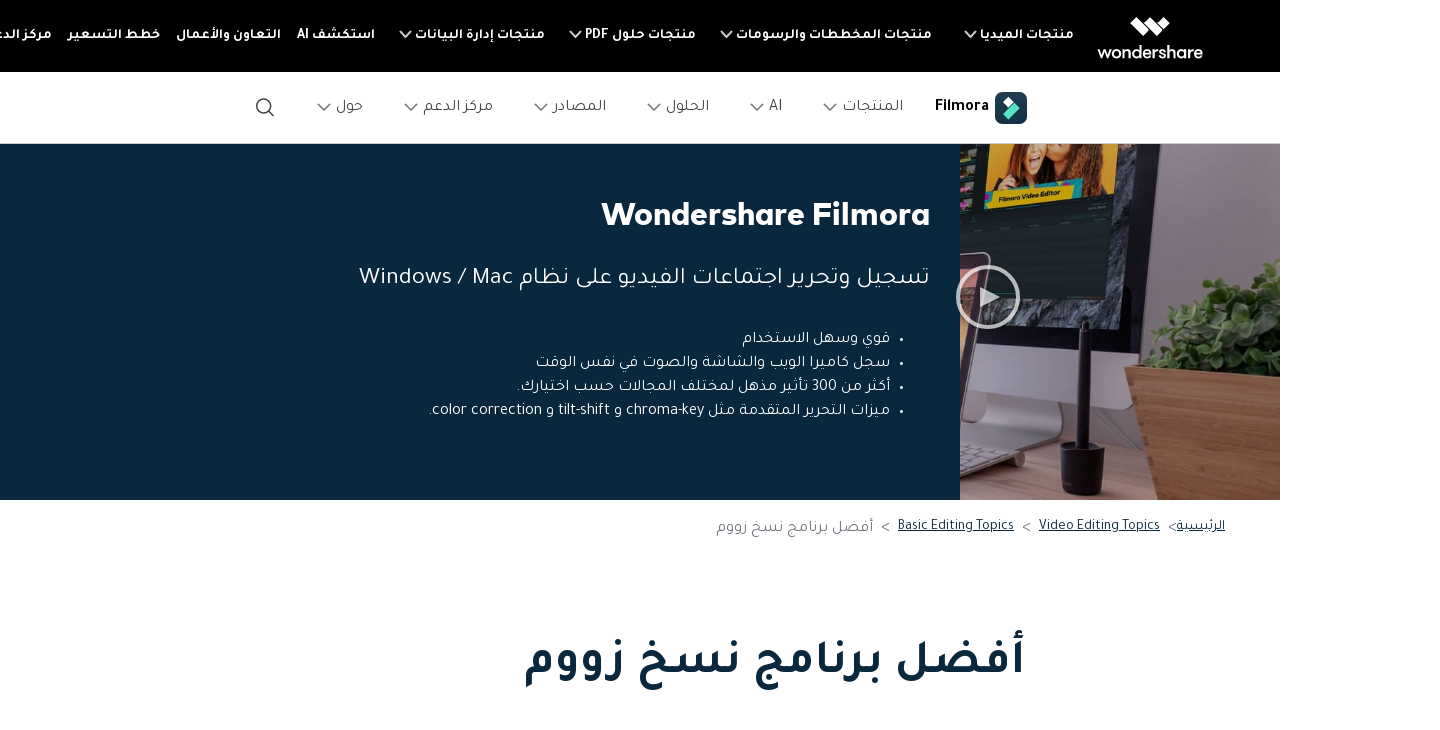

--- FILE ---
content_type: text/html
request_url: https://filmora.wondershare.ae/video-call/best-zoom-transcription-software.html
body_size: 37591
content:
<!doctype html>
<html lang="ar">

<head>
    <meta charset="utf-8">
    <meta name="viewport" content="width=device-width, initial-scale=1, shrink-to-fit=no">
    <meta name="description" content="فيما يلي قائمة ببعض أفضل برامج نسخ مكالمات Zoom التي يمكن استخدامها لنسخ اجتماع Zoom بكفاءة وبأقل جهد." />
    <title>أقوى برنامج نسخ زووم</title>
    <meta name="og:title" content="أقوى برنامج نسخ زووم">
    <meta name="og:description" content="فيما يلي قائمة ببعض أفضل برامج نسخ مكالمات Zoom التي يمكن استخدامها لنسخ اجتماع Zoom بكفاءة وبأقل جهد.">
    <meta name="og:image" content="https://images.wondershare.ae/filmora/images/og-image/filmora11.png">

    

    <link rel="canonical" href="https://filmora.wondershare.ae/video-call/best-zoom-transcription-software.html" />

    <link rel="shortcut icon" href="https://filmora.wondershare.com/favicon.ico" mce_href="https://filmora.wondershare.com/favicon.ico" type="image/x-icon" />
  <link rel="stylesheet" href="https://neveragain.allstatics.com/2019/assets/style/bootstrap-filmora-9.min.css" />
    <link rel="stylesheet" href="https://images.wondershare.com/filmora/assets/style/common-filmora.css">
    <link rel="stylesheet" href="https://images.wondershare.com/filmora/style/filmora-login.css">
    <link rel="stylesheet" href="https://images.wondershare.com/filmora/style/article-list.css">
    <style>
        .article a{
            text-decoration:underline;
        }

        .article a:not(.btn):hover{
            color:#50e3c2;
            text-decoration:none;
        }

        .article .button,
        .follow a {
            text-decoration: none;
        }

        .article .button:hover,
        .follow a:hover {
            text-decoration: none;
        }

        .arc-banner{
            position:relative
        }
        .table-responsive {
            display: inline-table;
        }

        @media (max-width: 768px){
.arc-banner .play-video{right: 70%;}
            .at-share-dock-outer{display: none !important;}
            .arc-banner .container {
                padding: 0 5% 10%;
            }
            .table-responsive {
                display: block;
            }
.various3 + .various3 {
        margin-left: 0;
    margin-top: 15px;
    display: block;
}
        }
        .the-button-9-fix {
            color: #000;
            background-color: #50e3c2;
            border-color: #50e3c2;
            box-shadow: none;
        }

        .the-button-pro-fix {
            color: #fff;
            background-color: #7c43ff;
            border-color: #7c43ff;
            box-shadow: none;
        }

        .bottom-hr{
            border-bottom: 1px solid rgba(0,0,0,.1);
            padding: 0 0 20px;
        }

        a.button,a.button-teal,a.button:hover,a.button-teal:hover,a.various3 {text-decoration:none!important;}
        a.button.the-button-9-fix,a.button.the-button-9-fix:hover,[data-pro="filmora"] .button-teal,[data-pro="filmora-9"] .button-teal,[data-pro="filmora-9"] .button-teal:hover,[data-pro="filmora-scrn"] .button-teal:hover {color:#000!important;}
        a.button.the-button-pro-fix,a.button.the-button-pro-fix:hover,[data-pro="filmora"] .button-teal:hover,[data-pro="filmora-pro"] .button-teal,[data-pro="filmora-pro"] .button-teal:hover,[data-pro="filmora-go"] .button-teal,[data-pro="filmora-go"] .button-teal:hover,[data-pro="filmora-scrn"] .button-teal {color:#fff!important;}
        .sideNav_R {transition: all .3s;}
        .swiper-pagination-clickable .swiper-pagination-bullet{margin: 0 4px;}
        .swiper-pagination-bullet-active{background: var(--primary);}
.arc-banner .container{padding: 0 30px 60px 13%;}
    </style>
    <style>
    @media (min-width: 1280px) {
    .wsc-header2020 .wsc-header2020-navbar-main .wsc-header2020-navbar-brand {
        padding: 20px 10px !important;
    }
    .wsc-footer2020 .wsc-footer202004-top .wsc-footer2020-subnav {
        padding: 60px 150px 60px 0 !important;
        text-align: right !important;
    }
    .wsc-footer2020 .wsc-footer202004-top .wsc-footer2020-nav {
        border-left: 1px solid rgba(255,255,255,0.2) !important;
        border-right: 0 !important;
    }
    .wsc-footer2020 .wsc-footer202004-top .wsc-footer2020-dropdown:nth-child(5) {
        left: -25px !important;
        right: initial !important;
    }
    .wsc-footer2020 .wsc-footer2020-bottom .wsc-footer2020-copyright-link:last-child {
        padding: 0 52px 0 0 !important
    }
    }
    body { direction: rtl; text-align: right }
    .breadcrumb-item+.breadcrumb-item:before { padding-left: .5rem; padding-right: 0 }
    .list:after { right: initial; left: 10px }
    </style>
    <link href="https://fonts.googleapis.com/css2?family=Tajawal:wght@400;700&display=swap" rel="stylesheet">
<style>
  body, .tooltip, .popover {font-family: "Tajawal", "neuzeit-grotesk", -apple-system, BlinkMacSystemFont, "Segoe UI", Roboto, "Helvetica Neue", Arial, "Noto Sans", sans-serif, "Apple Color Emoji", "Segoe UI Emoji", "Segoe UI Symbol", "Noto Color Emoji"!important;}
  h1, h2, h3, h4, h5, h6, .h1, .h2, .h3, .h4, .h5, .h6 {font-family: "Tajawal", "Outfit", -apple-system, BlinkMacSystemFont, "Segoe UI", Roboto, "Helvetica Neue", Arial, "Noto Sans", sans-serif, "Apple Color Emoji", "Segoe UI Emoji", "Segoe UI Symbol", "Noto Color Emoji"!important;}
</style>
    <style>

.arrow{
		position: absolute;
		right: 10px;
		cursor: pointer;
}

</style>
    
    <script type="application/ld+json" id="ld-json">
        {
            "@context": "https://schema.org",
            "@type": "Article",
            "publisher": {
                "@type": "Organization",
                "name": "Wondershare Filmora video editing solutions",
                "logo": {
                    "@type": "ImageObject",
                    "url": "https://images.wondershare.com/filmora/images/filmora_home2019/filmora-logo-black.png"
                }
            },
            "author": {
                "@type": "Person",
                "name": "Ahmed Absal",
                "image": {
                    "@type": "ImageObject",
                    "url": "https://images.wondershare.ae/filmora/images2022/author-avatar/ahmed-absal-2020.png",
                    "width": 60,
                    "height": 60
                },
                "url": "https://filmora.wondershare.ae",
                "sameAs": [
                    "",
                    "",
                    ""
                ]
            },
            "headline": "أفضل برنامج نسخ زووم",
            "url": "",
            "datePublished": "2021-04-06 16:30:07",
            "dateModified": "2024-06-25 13:57:09",
            "image": {
                "@type": "ImageObject",
                "url": "",
                "width": 880,
                "height": 500
            },
            "keywords": "أفضل برنامج لنسخ اجتماعات زووم، نسخ زوم، نص زوم",
            "description": "فيما يلي قائمة ببعض أفضل برامج نسخ مكالمات Zoom التي يمكن استخدامها لنسخ اجتماع Zoom بكفاءة وبأقل جهد.",
            "mainEntityOfPage": {
                "@type": "WebPage",
                "@id": "https://filmora.wondershare.ae/"
            }
        }
    </script>

    
   

<script type="text/javascript">
            var CHANNEL_ID = "1064";
            var SITE_ID = "45";
            var CMS_LANGUAGE = "ar";
            var TEMPLATE_ID = "10004506";
            var PAGE_ID = "132980";
            var TEMPLATE_MODULE = "article";
            var TEMPLATE_TYPE = "content";
</script></head>

<body data-pro="filmora-9" data-cat="article" data-nav="" data-sys="auto" data-dev="auto" data-lan="" data-tar="nor">

<!-- Uniform Font in Arabic -->
<link href="https://fonts.googleapis.com/css2?family=Tajawal:wght@400;700&display=swap" rel="stylesheet">
<style>
body { direction: rtl; text-align: right }
  body, .tooltip, .popover {font-family: "Tajawal", "neuzeit-grotesk", -apple-system, BlinkMacSystemFont, "Segoe UI", Roboto, "Helvetica Neue", Arial, "Noto Sans", sans-serif, "Apple Color Emoji", "Segoe UI Emoji", "Segoe UI Symbol", "Noto Color Emoji";}
  h1, h2, h3, h4, h5, h6, .h1, .h2, .h3, .h4, .h5, .h6 {font-family: "Tajawal", "Outfit", -apple-system, BlinkMacSystemFont, "Segoe UI", Roboto, "Helvetica Neue", Arial, "Noto Sans", sans-serif, "Apple Color Emoji", "Segoe UI Emoji", "Segoe UI Symbol", "Noto Color Emoji";}
</style>
<!-- End Uniform Font in Arabic -->

<!-- 头部公共样式块，跟英语一样 -->
<link rel="stylesheet" href="https://neveragain.allstatics.com/2019/assets/style/wsc-header-footer-2020.min.css" />
<link rel="stylesheet" href="https://www.wondershare.com/assets/header-footer-2021.css">
<style>
@media ((min-width: 1280px)){ 
    .wsc-header2020-navbar-nav-toggle.creativity.creativity-en {min-width: 640px;}
	.wsc-header2020-navbar-nav-toggle.diagram-grahics, .wsc-header2020-navbar-nav-toggle.diagram-graphics,.wsc-header2020-navbar-nav-toggle.utility {min-width: 400px;width:auto;}
      .wsc-header2020-navbar-nav-toggle.explore-ai {min-width: 445px;}
}
</style>

<link rel="stylesheet" href="https://images.wondershare.com/filmora/style/filmora-login.css" />
<style>
  *[data-dev="auto"] .dev-ipad,*[data-dev="mobile"] .dev-ipad,*[data-dev="desktop"] .dev-ipad,*[data-dev="ipad"] .dev-desktop,*[data-dev="ipad"] .dev-mobile {display: none !important;margin: 0 !important;}
</style>
<style>
.filmora-login .user-name span { height: 20px !important; line-height: 19px; }
.filmora-login.user-panel { position: relative; top: 0; width: inherit; }
.filmora-login .user-bar { position: relative; z-index: 12; float: inherit; padding: 0; text-align: center; }
.search-icon { display: inline-block; margin-left: 20px; vertical-align: top; }
@media (max-width:1280px) {
  .filmora-login .panel-user { position: relative; top: 0; right: 0; z-index: 20; width: 100%; }
  .search-icon { margin: 15px auto 10px 20px;}
}
@media (max-width:980px) {
  .filmora-login .action-txt { margin: 10px auto; padding: 6px 10px; color: #3f4e59; color: #fff; font-size: 14px; }
  .filmora-login .user-bar .menu-icon { margin: 10px 0; }
}
</style>
<style>
.wsc-header2020-navbar-main .wsc-header2020-navbar-nav .tag-new {width: 36px;height: 15px;background: linear-gradient(128.98deg, #39FBE5 38.72%, #30E6FF 71.04%, #57AEFF 114.37%);border-radius: 4px 4px 4px 0;font-size: 12px;font-weight: 700;color: #07273D;text-align: center;line-height: 1;display: inline-block;margin-right: 4px;}
.wsc-header2020-navbar-main .wsc-header2020-navbar-nav .wsc-header2020-navbarDropdown-menu a {color: #000;display: inline-flex;white-space: wrap;}
.wsc-header2020-navbar-main .wsc-header2020-navbar-nav .wsc-header2020-navbarDropdown-menu a span.arrow {opacity: 0;display: inline-block;}
.wsc-header2020-navbar-main .wsc-header2020-navbar-nav .wsc-header2020-navbarDropdown-menu a:hover {color: #006DFF;text-decoration: underline;}
.wsc-header2020-navbar-main .wsc-header2020-navbar-nav .wsc-header2020-navbarDropdown-menu a:hover span.arrow {opacity: 1;}
.wsc-header2020-navbar-main .wsc-header2020-navbar-nav .wsc-header2020-navbarDropdown-menu ul,.wsc-header2020-navbar-main .wsc-header2020-navbar-nav .wsc-header2020-navbarDropdown-menu .wsc-header2020-dropdownMenuBody-list {list-style: none;padding: 0;}
.wsc-header2020-navbar-main .wsc-header2020-navbar-nav .wsc-header2020-dropdownMenuBody-title h6{font-size: 14px;color: #000;margin-bottom: 0;}
.wsc-header2020-navbar-main .wsc-header2020-navbar-nav a.wsc-header2020-dropdown-learnMore {display: none !important;}
.wsc-header2020-navbar-main .wsc-header2020-navbar-nav .wsc-header2020-dropdownMenuBody-title {margin-bottom: 0;}
.wsc-header2020 .wsc-header2020-navbar-filmora .wsc-header2020-navbar-linkBtn,.wsc-header2020 .wsc-header2020-navbar-filmora .wsc-header2020-navbar-linkBtn-outline {border-radius: 0.5rem;text-transform: none;}
.wsc-header2020-navbar-main .wsc-header2020-navbar-nav .left-icon {padding-left: 8px;}
.wsc-header2020-navbar-main .wsc-header2020-navbar-nav .text-desc{color: #444;font-size: 12px;white-space: wrap;}
.wsc-header2020-navbar-main .wsc-header2020-navbar-nav .list-box {display: flex;flex-wrap: wrap; margin-left: -4px;margin-right: -4px;}
.wsc-header2020-navbar-main .wsc-header2020-navbar-nav .list-box h6 {font-size: 14px;}
.wsc-header2020-navbar-main .wsc-header2020-navbar-nav .list-box li {width: 100%;padding: 4px;}
.wsc-header2020-navbar-main .wsc-header2020-navbar-nav .navbar-left-list {display: flex;flex-wrap: wrap; margin: -4px;}
.wsc-header2020-navbar-main .wsc-header2020-navbar-nav .navbar-left-list li {width: 100%;padding: 4px;}
.wsc-header2020-navbar-main .wsc-header2020-navbar-nav .navbar-left-list li a {display: flex;background: linear-gradient(82.83deg, #EEF7FF 0%, #EFFDFA 100%);border-radius: 8px;padding: 20px 24px 24px 24px;position: relative;border: 1px solid #fff;height: 100%;}
.wsc-header2020-navbar-main .wsc-header2020-navbar-nav .navbar-left-list li a::before {content: '';width: 16px;height: 16px;background-image: url('[data-uri]');background-size: 100% auto;background-repeat: no-repeat;top: 8px;left: 8px;position: absolute;opacity: 0;transform: rotateY(180deg);}
.wsc-header2020-navbar-main .wsc-header2020-navbar-nav .navbar-left-list li a img {margin-top: -10px;}
.wsc-header2020-navbar-main .wsc-header2020-navbar-nav .navbar-left-list li a .right-content {padding-right: 8px;}
.wsc-header2020-navbar-main .wsc-header2020-navbar-nav .navbar-left-list li a h6 {color: #000;font-size: 14px;margin-bottom: 8px;}
.wsc-header2020-navbar-main .wsc-header2020-navbar-nav .navbar-left-list li a:hover {border-color: #50E3C2;background: #DEFFF3;text-decoration: none;}
.wsc-header2020-navbar-main .wsc-header2020-navbar-nav .navbar-left-list li a:hover::before {opacity: 1;}

.wsc-header2020-navbar-main .wsc-header2020-navbar-nav .navbar-products {font-size: 14px;}
.wsc-header2020-navbar-main .wsc-header2020-navbar-nav .navbar-products .platform-box {background: linear-gradient(82.83deg, #EEF7FF 0%, #EFFDFA 100%);border-radius: 8px;color: #000;display: flex;margin-bottom: 8px;padding: 8px 24px;}
.wsc-header2020-navbar-main .wsc-header2020-navbar-nav .navbar-products .platform-title{font-weight: 700;margin-left: 18px;margin-top: 8px;min-width: 58px;}
.wsc-header2020-navbar-main .wsc-header2020-navbar-nav .navbar-products .platform-list a {display: inline-flex;align-items: center;}
.wsc-header2020-navbar-main .wsc-header2020-navbar-nav .navbar-products .platform-list a .platform-icon {margin-left: 8px;}
.wsc-header2020-navbar-main .wsc-header2020-navbar-nav .navbar-products .item-features .wsc-header2020-dropdownMenuBody-list .wsc-header2020-dropdownMenuBody-box{padding: 0;}
.wsc-header2020-navbar-main .wsc-header2020-navbar-nav .navbar-products .item-features .wsc-header2020-dropdownMenuBody-list .features-list {white-space: wrap;}
.wsc-header2020-navbar-main .wsc-header2020-navbar-nav .navbar-products .item-features .wsc-header2020-dropdownMenuBody-list .features-list li {padding: 4px;margin-bottom: 0;display: inline-block;width: 49.2%;}

.wsc-header2020-navbar-main .wsc-header2020-navbar-nav .navbar-ai .ai-left-box{display: none;}

.wsc-header2020-navbar-main .wsc-header2020-navbar-nav .navbar-resources .list-box ul {display: flex;flex-wrap: wrap;}
.wsc-header2020-navbar-main .wsc-header2020-navbar-nav .navbar-resources .list-box li {width: 50%;}


@media (min-width: 1280px) {
  .wsc-header2020 .wsc-header2020-navbar-main .wsc-header2020-mobile-button {display: none;}		
  .wsc-header2020 .wsc-header2020-dropdownMenuBody-title {padding-right: 0;padding-left: 24px;}
  .wsc-header2020 .wsc-header2020-navbar-filmora .wsc-header2020-navbar-linkBtn {margin: 0 18px 0 0;}

  .wsc-header2020-navbar-main .wsc-header2020-navbar-nav .wsc-header2020-navbarDropdown-menu a {white-space: nowrap;}
  .wsc-header2020-navbar-main .wsc-header2020-navbar-nav .wsc-header2020-navbarDropdown-menu ul li:last-child {margin-bottom: 0 !important;border-left: none !important;}
  .wsc-header2020-navbar-main .wsc-header2020-navbar-nav .wsc-header2020-dropdownMenuBody-box {padding: 0;}
  .wsc-header2020-navbar-main .wsc-header2020-navbar-nav .wsc-header2020-dropdownMenuBody-title h6{font-size: 18px;}
  .wsc-header2020-navbar-main .wsc-header2020-navbar-nav a.wsc-header2020-dropdown-learnMore {border-bottom: 1px solid rgba(0, 0, 0, 0.2);padding: 10px 0;display: block !important;font-weight: 700;text-align: center;font-size: 14px;margin-top: 32px;border-top: 1px solid rgba(0, 0, 0, 0.2);}
  .wsc-header2020-navbar-main .wsc-header2020-navbar-nav a.wsc-header2020-dropdown-learnMore:hover {border-color: #50E3C2;background: linear-gradient(90deg, rgba(236, 255, 249, 0) 0%, #DCFFF4 50.52%, rgba(236, 255, 249, 0) 100%);text-decoration: none;color: #000;}
  .wsc-header2020-navbar-main .wsc-header2020-navbar-nav .wsc-header2020-dropdownMenuBody-item {max-width: max-content;}
  .wsc-header2020-navbar-main .wsc-header2020-navbar-nav .list-box {margin-left: -24px;margin-right: -24px;flex-wrap: nowrap;}
  .wsc-header2020-navbar-main .wsc-header2020-navbar-nav .list-box h6 {font-size: 16px;}
  .wsc-header2020-navbar-main .wsc-header2020-navbar-nav .list-box li {padding: 0 24px;margin-bottom: 24px;}

  .wsc-header2020-navbar-main .wsc-header2020-navbar-nav .wsc-header2020-dropdownMenuBody-item.item-platforms{margin-right: 24px;}
  .wsc-header2020-navbar-main .wsc-header2020-navbar-nav .wsc-header2020-dropdownMenuBody-item.item-features{max-width: 800px;}
  .wsc-header2020-navbar-main .wsc-header2020-navbar-nav .navbar-products .item-features .wsc-header2020-dropdownMenuBody-list{display: flex;margin-left: -32px;margin-right:-32px;}
  .wsc-header2020-navbar-main .wsc-header2020-navbar-nav .navbar-products .item-features .wsc-header2020-dropdownMenuBody-list>li {padding: 0 32px;border-left: 1px solid rgba(0, 0, 0, 0.15);}
  .wsc-header2020-navbar-main .wsc-header2020-navbar-nav .navbar-products .item-features .wsc-header2020-dropdownMenuBody-list .features-list li {padding: 0;margin-bottom: 32px;display: block;width: 100%;text-wrap:nowrap;}
  .wsc-header2020-navbar-main .wsc-header2020-navbar-nav .navbar-products a.wsc-header2020-dropdown-learnMore {margin-top: 40px;}

  .wsc-header2020-navbar-main .wsc-header2020-navbar-nav .navbar-ai .wsc-header2020-dropdownMenuBody-item {margin: 0 40px;}
  .wsc-header2020-navbar-main .wsc-header2020-navbar-nav .navbar-ai .wsc-header2020-dropdownMenuBody-item.ai-left-box{display: block;margin: 0;}
  .wsc-header2020-navbar-main .wsc-header2020-navbar-nav .navbar-ai .wsc-header2020-dropdownMenuBody-item.ai-left-box .ai-box-style {display: block;background-color: #000;background-image: url('https://images.wondershare.com/filmora/filmora13/navigation/ai-left-bg.png');background-size: 100% auto;background-position: center bottom;background-repeat: no-repeat;border-radius: 10px;overflow: hidden;width: 300px;height: 320px;text-align: center;color: #fff;transition: all .2s linear;padding: 2rem 1rem;}
  .wsc-header2020-navbar-main .wsc-header2020-navbar-nav .navbar-ai .wsc-header2020-dropdownMenuBody-item.ai-left-box .ai-box-style:hover {text-decoration: none;color: #fff;background-size: 105% auto;}

  .wsc-header2020-navbar-main .wsc-header2020-navbar-nav .navbar-solutions .wsc-header2020-dropdownMenuBody-item {margin: 0 40px;}
  .wsc-header2020-navbar-main .wsc-header2020-navbar-nav .navbar-solutions .wsc-header2020-dropdownMenuBody-item:first-child .wsc-header2020-dropdownMenuBody-list li{margin-bottom: 32px;padding: 0;}
  .wsc-header2020-navbar-main .wsc-header2020-navbar-nav .navbar-solutions .wsc-header2020-dropdownMenuBody-item:last-child .wsc-header2020-dropdownMenuBody-list li{margin-bottom: 40px;} 
  .wsc-header2020-navbar-main .wsc-header2020-navbar-nav .navbar-solutions .list-box ul{max-width: 50%;}

  .wsc-header2020-navbar-main .wsc-header2020-navbar-nav .navbar-resources .wsc-header2020-dropdownMenuBody-item {margin: 0 40px;}
  .wsc-header2020-navbar-main .wsc-header2020-navbar-nav .navbar-resources .wsc-header2020-dropdownMenuBody-item.item-leftlist {max-width: 600px;}
  .wsc-header2020-navbar-main .wsc-header2020-navbar-nav .navbar-resources  .wsc-header2020-dropdownMenuBody-item.item-community .list-box li {margin-bottom: 20px;}
  .wsc-header2020-navbar-main .wsc-header2020-navbar-nav .navbar-resources .navbar-left-list li{width: 50%;}
  .wsc-header2020-navbar-main .wsc-header2020-navbar-nav .navbar-resources .list-box ul {display: block;}
  .wsc-header2020-navbar-main .wsc-header2020-navbar-nav .navbar-resources .list-box li {width: 100%;}
  .wsc-header2020-navbar-main .wsc-header2020-navbar-nav .navbar-left-list li a h6 {font-size: 16px;}

  .wsc-header2020-navbar-main .wsc-header2020-navbar-nav .navbar-help-center .wsc-header2020-dropdownMenuBody-item {margin: 0 40px;}
  .wsc-header2020-navbar-main .wsc-header2020-navbar-nav .navbar-help-center .wsc-header2020-dropdownMenuBody-item.item-leftlist {max-width: 600px;}
  .wsc-header2020-navbar-main .wsc-header2020-navbar-nav .navbar-help-center .navbar-left-list li{width: 50%;}
  .wsc-header2020-navbar-main .wsc-header2020-navbar-nav .navbar-help-center  .wsc-header2020-dropdownMenuBody-item .list-box li {margin-bottom: 32px;}

  .wsc-header2020-navbar-main .wsc-header2020-navbar-nav .navbar-about .wsc-header2020-dropdownMenuBody-item {margin: 0 40px;}
  .wsc-header2020-navbar-main .wsc-header2020-navbar-nav .navbar-about .wsc-header2020-dropdownMenuBody-item.item-leftlist {max-width: 880px;}
  .wsc-header2020-navbar-main .wsc-header2020-navbar-nav .navbar-about .navbar-left-list li{width: 33.3%;}
  .wsc-header2020-navbar-main .wsc-header2020-navbar-nav .navbar-about .wsc-header2020-dropdownMenuBody-item .list-box li {font-size: 1rem;margin-bottom: 32px;}
}
@media (min-width: 1600px) {
  .wsc-header2020-navbar-main .wsc-header2020-navbar-nav .list-box {margin-left: -32px;margin-right: -32px;}
  .wsc-header2020-navbar-main .wsc-header2020-navbar-nav .list-box li {padding: 0 32px;}
  .wsc-header2020-navbar-main .wsc-header2020-navbar-nav .navbar-products .platform-box {padding: 8px 30px;}
  .wsc-header2020-navbar-main .wsc-header2020-navbar-nav .wsc-header2020-dropdownMenuBody-item.item-platforms{margin-right: 52px;}
  .wsc-header2020-navbar-main .wsc-header2020-navbar-nav .wsc-header2020-dropdownMenuBody-item.item-features{max-width: 890px;}
  .wsc-header2020-navbar-main .wsc-header2020-navbar-nav .navbar-products .item-features .wsc-header2020-dropdownMenuBody-list{margin-left: -48px;margin-right:-48px}
  .wsc-header2020-navbar-main .wsc-header2020-navbar-nav .navbar-products .item-features .wsc-header2020-dropdownMenuBody-list>li {padding: 0 48px;}
}
	
	@media (max-width: 1279.98px) {
    .wsc-header2020 .wsc-header2020-navbar-main .wsc-header2020-navbar-content {justify-content: flex-start;}
    .wsc-header2020 .wsc-header2020-navbar-main .wsc-header2020-navbar-brand img {margin-left: 0;}
    .wsc-header2020 .wsc-header2020-navbar-main .wsc-header2020-mobile-button {display: inline-block;position: absolute;top: 50%;left: 60px;transform: translateY(-50%);background-color: #006dff;border-radius: 6px;color: #fff;font-size: 14px;line-height: 1.4;letter-spacing: -0.32px;padding: 8px 16px;font-weight: 700;text-decoration: none;}
    .wsc-header2020 .wsc-header2020-navbar-main .wsc-header2020-navbar-collapse-toggle {left: 16px;right: auto;}
}		
	
</style>


<header class="wsc-header2020">
  <nav class="wsc-header2020-navbar-master wsc-header202004-navbar-wondershare">
    <div class="wsc-header2020-container">
      <div class="wsc-header2020-navbar-content">
        <div class="wsc-header2020-navbar-brand"> <a href="https://www.wondershare.ae/">
          <div> </div></a>
        </div>
        <button class="wsc-header2020-navbar-collapse-toggle" type="button" aria-expanded="false">
        <svg class="wsc-header2020-navbar-collapse-toggle-icon" width="24" height="24" viewBox="0 0 24 24" fill="none" xmlns="https://www.w3.org/2000/svg">
          <path d="M4 6H20M20 12L4 12M20 18H4" stroke="white" stroke-width="1.5"></path>
        </svg>
        <svg class="wsc-header2020-navbar-collapse-toggle-icon-close" width="24" height="24" viewBox="0 0 24 24" fill="none" xmlns="https://www.w3.org/2000/svg">
          <path d="M18 18L12 12M6 6L12 12M18 6L12 12M6 18L12 12" stroke="white" stroke-width="1.5"></path>
        </svg>
        </button>
        <div class="wsc-header2020-navbar-collapse">
          <ul class="wsc-header2020-navbar-nav active_menu">
            <!-- 一级导航头部公共块 -->
           <li class="wsc-header2020-navbar-item with-toggle">
	
	
	<a class="wsc-header2020-navbar-link active_menu_a" href="javascript:">منتجات الميديا
              <svg class="ml-2" width="13" height="9" viewBox="0 0 13 9" fill="none" xmlns="https://www.w3.org/2000/svg">
                <path d="M12 1L6.5 7L1 1" stroke="currentColor" stroke-width="2"/>
              </svg>
              </a>
              <div class="wsc-header2020-navbar-nav-toggle creativity">
                <div class="row no-gutters px-4">
                  <div class="left border-control">
                    <div class="mb-4 font-size-small">منتجات الميديا</div>
                    <a href="https://filmora.wondershare.ae/" target="_blank" class="d-flex align-items-center mb-4"> <img src="https://neveragain.allstatics.com/2019/assets/icon/logo/filmora-square.svg" alt="wondershare filmora logo">
                    <div class="pr-2"> <strong class="text-black">Filmora</strong>
                      <div class="font-size-small">تحرير الفيديو بسهولة. </div>
                    </div>
                    </a> <a href="https://uniconverter.wondershare.ae/" target="_blank" class="d-flex align-items-center mb-4"> <img src="https://neveragain.allstatics.com/2019/assets/icon/logo/uniconverter-square.svg" alt="wondershare uniconverter logo">
                    <div class="pr-2"> <strong class="text-black">UniConverter</strong>
                      <div class="font-size-small">تحويل الوسائط عالي السرعة. </div>
                    </div>
                    </a> <a href="https://democreator.wondershare.com/" target="_blank" class="d-flex align-items-center mb-4"> <img src="https://neveragain.allstatics.com/2019/assets/icon/logo/democreator-square.svg" alt="wondershare democreator logo">
                    <div class="pr-2"> <strong class="text-black">DemoCreator</strong>
                      <div class="font-size-small">تسجيل شاشة البرامج التعليمية.</div>
                    </div>
                    </a> 
        <a href="https://virbo.wondershare.com/" target="_blank" class="d-flex align-items-center mb-4">
          <img src="https://neveragain.allstatics.com/2019/assets/icon/logo/virbo-square.svg" alt="wondershare virbo logo" />
          <div class="pr-2">
            <strong class="text-black">Virbo</strong>
            <div class="font-size-small"> إنشاء وتوليد فيديوهات بالذكاء الاصطناعي</div>
          </div>
        </a>
					  <a href="https://filmstock.wondershare.com/" target="_blank" class="d-flex align-items-center mb-4"> <img src="https://neveragain.allstatics.com/2019/assets/icon/logo/filmstock-square.svg" alt="wondershare filmstock logo">
                    <div class="pr-2"> <strong class="text-black">Filmstock</strong>
                      <div class="font-size-small">مؤثرات الفيديو والموسيقى والمزيد. </div>
                    </div>
                    </a> <a href="https://www.wondershare.ae/products-solutions/all-products.html#creativity" target="_blank" class="vap-btn mt-2">مشاهدة جميع المنتجات</a> </div>
                  <div class="right">
                    <div class="mt-lg-0 my-4 font-size-small">استكشف</div>
                    <ul class="list-unstyled explore">
                      <li> <a href="https://www.wondershare.ae/products-solutions/digital-creativity/" target="_blank" class="text-black">الإبداع الرقمي</a> </li>
                      <li> <a href="https://www.wondershare.ae/products-solutions/digital-creativity/video.html" target="_blank" class="text-black">الفيديوهات</a> </li>
                      <li> <a href="https://www.wondershare.ae/products-solutions/digital-creativity/photo.html" target="_blank" class="text-black">الصور</a> </li>
                      <li> <a href="https://www.wondershare.com/creative-center.html" target="_blank" class="text-black">مركز الإبداع</a> </li>
                    </ul>
                  </div>
                </div>
              </div>
            </li>
            <li class="wsc-header2020-navbar-item with-toggle"> <a class="wsc-header2020-navbar-link active_menu_a" href="javascript:">منتجات المخططات والرسومات
              <svg class="ml-2" width="13" height="9" viewBox="0 0 13 9" fill="none" xmlns="https://www.w3.org/2000/svg">
                <path d="M12 1L6.5 7L1 1" stroke="currentColor" stroke-width="2"/>
              </svg>
              </a>
              <div class="wsc-header2020-navbar-nav-toggle diagram-grahics">
                <div class="row no-gutters px-4">
                  <div class="left border-control">
                    <div class="mb-4 font-size-small">منتجات المخططات والرسومات</div>
                    <a href="https://www.edrawsoft.com/edraw-max/" rel="nofollow" target="_blank" class="d-flex align-items-center mb-4"> <img src="https://neveragain.allstatics.com/2019/assets/icon/logo/edraw-max-square.svg" width="40" height="40" alt="wondershare edrawmax logo">
                    <div class="pr-2"> <strong class="text-black">EdrawMax</strong>
                      <div class="font-size-small">رسم تخطيطي احترافي.</div>
                    </div>
                    </a> <a href="https://www.edrawsoft.com/mindmaster/" rel="nofollow" target="_blank" class="d-flex align-items-center mb-4"> <img src="https://neveragain.allstatics.com/2019/assets/icon/logo/edraw-mindmaster-square.svg" alt="wondershare EdrawMind logo">
                    <div class="pr-2"> <strong class="text-black">EdrawMind</strong>
                      <div class="font-size-small">رسم الخرائط الذهنية. </div>
                    </div>
                    </a> 
                    <!--<a href="https://mockitt.wondershare.com/" target="_blank" class="d-flex align-items-center mb-4"> <img src="https://neveragain.allstatics.com/2019/assets/icon/logo/mockitt-square.svg" width="40" height="40" alt="wondershare mockitt logo">
                    <div class="pr-2"> <strong class="text-black">Mockitt</strong>
                      <div class="font-size-small">إنشاء نماذج أولية بسرعة. </div>
                    </div>
                    </a>-->
                    <a href="https://www.edrawsoft.com/edraw-project/" rel="nofollow" target="_blank" class="d-flex align-items-center mb-4"> <img src="https://neveragain.allstatics.com/2019/assets/icon/logo/edraw-project-square.svg" width="40" height="40" alt="wondershare edrawproj logo">
                    <div class="pr-2"> <strong class="text-black">EdrawProj</strong>
                      <div class="font-size-small">أداة رسم بياني لإدارة المشاريع.</div>
                    </div>
                    </a> <a href="https://www.wondershare.ae/products-solutions/all-products.html#graphic" target="_blank" class="vap-btn mt-2">مشاهدة جميع المنتجات</a> </div>
                  <div class="right">
                    <div class="mt-lg-0 my-4 font-size-small">استكشف</div>
                    <ul class="list-unstyled explore">
                      <li> <a href="https://www.wondershare.ae/products-solutions/office-productivity/graphic.html" target="_blank" class="text-black">منتجات المخططات والرسومات</a> </li>
                      <li> <a href="https://www.edrawmax.com/templates/" rel="nofollow" target="_blank" class="text-black">قوالب الرسم التخطيطي</a> </li>
                    </ul>
                  </div>
                </div>
              </div>
            </li>
            <li class="wsc-header2020-navbar-item with-toggle"> <a class="wsc-header2020-navbar-link active_menu_a" href="javascript:">منتجات حلول PDF
              <svg class="ml-2" width="13" height="9" viewBox="0 0 13 9" fill="none" xmlns="https://www.w3.org/2000/svg">
                <path d="M12 1L6.5 7L1 1" stroke="currentColor" stroke-width="2"/>
              </svg>
              </a>
              <div class="wsc-header2020-navbar-nav-toggle pdf">
                <div class="row no-gutters px-4">
                  <div class="left border-control">
                    <div class="mb-4 font-size-small">منتجات حلول PDF</div>
                    <a href="https://pdf.wondershare.ae/" target="_blank" class="d-flex align-items-center mb-4"> <img src="https://neveragain.allstatics.com/2019/assets/icon/logo/pdfelement-square.svg" alt="wondershare pdfelement logo">
                    <div class="pr-2"> <strong class="text-black">PDFelement</strong>
                      <div class="font-size-small">إنشاء وتحرير ملفات PDF.</div>
                    </div>
                    </a> 
                    <a href="https://pdf.wondershare.com/document-cloud/" target="_blank" class="d-flex align-items-center mb-4"> <img src="https://neveragain.allstatics.com/2019/assets/icon/logo/document-cloud-square.svg" alt="wondershare document cloud logo">
                    <div class="pr-2"> <strong class="text-black">Document Cloud</strong>
                      <div class="font-size-small">إدارة المستندات في السحابةالإلكترونية.</div>
                    </div>
                    </a>
                    <a href="https://www.wondershare.ae/products-solutions/all-products.html#document" target="_blank" class="vap-btn mt-2">مشاهدة جميع المنتجات</a> </div>
                  <div class="right">
                    <div class="mt-lg-0 my-4 font-size-small">استكشف</div>
                    <ul class="list-unstyled explore">
                      <li> <a href="https://www.wondershare.ae/products-solutions/office-productivity/document.html" target="_blank" class="text-black">منتجات حلول PDF</a> </li>
                      <li> <a href="https://pdf.wondershare.com/how-to/merge-pdf.html" target="_blank" class="text-black">دمج ملفات PDF</a> </li>
                      <li> <a href="https://pdf.wondershare.com/convert-pdf.html" target="_blank" class="text-black">محول PDF</a> </li>
                      <li> <a href="https://pdf.wondershare.com/free-pdf-templates.html" target="_blank" class="text-black">قوالب PDF</a> </li>
                    </ul>
                  </div>
                </div>
              </div>
            </li>
            <li class="wsc-header2020-navbar-item with-toggle"> <a class="wsc-header2020-navbar-link active_menu_a" href="javascript:">منتجات إدارة البيانات
              <svg class="ml-2" width="13" height="9" viewBox="0 0 13 9" fill="none" xmlns="https://www.w3.org/2000/svg">
                <path d="M12 1L6.5 7L1 1" stroke="currentColor" stroke-width="2"/>
              </svg>
              </a>
              <div class="wsc-header2020-navbar-nav-toggle utility">
                <div class="row no-gutters px-4">
                  <div class="left border-control">
                    <div class="mb-4 font-size-small">منتجات إدراة البيانات</div>
                    <a href="https://recoverit.wondershare.ae/" target="_blank" class="d-flex align-items-center mb-4"> <img src="https://neveragain.allstatics.com/2019/assets/icon/logo/recoverit-square.svg" alt="wondershare recoverit logo">
                    <div class="pr-2"> <strong class="text-black">Recoverit</strong>
                      <div class="font-size-small">استعادة الملفات المفقودة. </div>
                    </div>
                    </a> <a href="https://drfone.wondershare.ae/" target="_blank" class="d-flex align-items-center mb-4"> <img src="https://neveragain.allstatics.com/2019/assets/icon/logo/drfone-square.svg" alt="wondershare drfone logo">
                    <div class="pr-2"> <strong class="text-black">Dr.Fone</strong>
                      <div class="font-size-small">إدارة الأجهزة النقالة. </div>
                    </div>
                    </a> <a href="https://famisafe.wondershare.com/" target="_blank" class="d-flex align-items-center mb-4"> <img src="https://neveragain.allstatics.com/2019/assets/icon/logo/famisafe-square.svg" alt="wondershare famisafe logo">
                    <div class="pr-2"> <strong class="text-black">FamiSafe</strong>
                      <div class="font-size-small">الرقابة الوالدين للأطفال. </div>
                    </div>
                    </a> <a href="https://mobiletrans.wondershare.com/ar/" target="_blank" class="d-flex align-items-center mb-4"> <img src="https://neveragain.allstatics.com/2019/assets/icon/logo/mobiletrans-square.svg" alt="wondershare mobiletrans logo">
                    <div class="pr-2"> <strong class="text-black">MobileTrans</strong>
                      <div class="font-size-small">نقل بيانات الجوال. </div>
                    </div>
                    </a> 
					   <a href="https://recoverit.wondershare.ae/video-repair-tool.html" target="_blank" class="d-flex align-items-center mb-4"> <img src="https://neveragain.allstatics.com/2019/assets/icon/logo/repairit-square.svg" alt="wondershare repairit logo">
                    <div class="pr-2"> <strong class="text-black">Repairit</strong>
                      <div class="font-size-small">استعادة الفيديوهات التالفة.</div>
                    </div> 
                    </a> <a href="https://www.wondershare.ae/products-solutions/all-products.html#utility" target="_blank" class="vap-btn mt-2">مشاهدة جميع المنتجات</a> </div>
                  <div class="right">
                    <div class="mt-lg-0 my-4 font-size-small">استكشف</div>
                    <ul class="list-unstyled explore">
                      <li> <a href="https://www.wondershare.ae/products-solutions/data-management/" target="_blank" class="text-black">منتجات إدارة البيانات</a> </li>
                      <li> <a href="https://recoverit.wondershare.ae/data-recovery.html" target="_blank" class="text-black">استعادة الصور</a> </li>
                     <li> <a href="https://recoverit.wondershare.ae/video-repair-tool.html" target="_blank" class="text-black">إصلاح الفيديوهات</a> </li>
                      <li> <a href="https://mobiletrans.wondershare.com/ar/whatsapp-transfer-backup-restore.html " target="_blank" class="text-black">نقل WhatsApp</a> </li>
                      <li> <a href="https://drfone.wondershare.ae/ios-update-problems.html" target="_blank" class="text-black">تحديث iOS</a> </li>
                      <li> <a href="https://famisafe.wondershare.com/share-live-location.html" target="_blank" class="text-black">تعقب الموقع</a> </li>
                    </ul>
                  </div>
                </div>
              </div>
            </li>
<li class="wsc-header2020-navbar-item"><a class="wsc-header2020-navbar-link active_menu_a" href="https://www.wondershare.ae/ai.html" target="_blank">استكشف AI</a></li>
            <li class="wsc-header2020-navbar-item"> <a class="wsc-header2020-navbar-link active_menu_a" href="https://www.wondershare.ae/business/enterprise.html" target="_blank">التعاون والأعمال </a> </li>
            <li class="wsc-header2020-navbar-item"> <a class="wsc-header2020-navbar-link active_menu_a" href="https://www.wondershare.ae/shop/individuals.html" target="_blank">خطط التسعير</a> </li>
            <li class="wsc-header2020-navbar-item"> <a class="wsc-header2020-navbar-link active_menu_a" href="https://support.wondershare.com/" target="_blank">مركز الدعم</a> </li>
            <li class="wsc-header2020-navbar-item wondershare-user-panel log-out">
              <a data-href="https://accounts.wondershare.ae" data-source="3" class="wsc-header2020-navbar-linkBtn login-link" style="background-color: #006dff;color: #fff;font-weight: 600;border-radius: 4px;">تسجيل الدخول</a>
            </li>
            <li class="wsc-header2020-navbar-item wondershare-user-panel log-in" >
              <img class="avatar" src="https://images.wondershare.com/images2020/avatar-default.png" width="30" height="30" alt="avatar">
              <div class="ws-user-panel-dropdown" >
                <span class="ws-dropdown-item account_name" ></span>
                <a class="ws-dropdown-item account_url" >مركز الحساب</a>
                <a class="ws-dropdown-item account_url_sign_out" >خروج</a>
              </div>
            </li>
          </ul>
        </div>
      </div>
    </div>
  </nav>
  <nav class="wsc-header2020-navbar-main wsc-header2020-navbar-filmora">
    <div class="wsc-header2020-container">
      <div class="wsc-header2020-navbar-content">
        <div class="wsc-header2020-navbar-brand">
          <a href="https://filmora.wondershare.ae/">
            <img src="https://neveragain.allstatics.com/2019/assets/icon/logo/filmora-square.svg" alt="رمز مربع Filmora" style=" padding-left: 12px; ">
            <strong style="padding-left: 6px;font-size: 16px;vertical-align: middle;">Filmora</strong>
          </a>
        </div>
		  
		<a class="wsc-header2020-mobile-button" href="https://app.adjust.com/1l2rsg8f_1lc29d73" target="_blank">جرّب الآن</a>		  
		  
        <button class="wsc-header2020-navbar-collapse-toggle" type="button" aria-expanded="false">
          <svg class="wsc-header2020-navbar-collapse-toggle-icon" width="24" height="24" viewBox="0 0 24 24" fill="none" xmlns="https://www.w3.org/2000/svg">
            <path d="M6 9L12 15L18 9" stroke="black" stroke-width="1.5"></path>
          </svg>
          <svg class="wsc-header2020-navbar-collapse-toggle-icon-close" width="24" height="24" viewBox="0 0 24 24" fill="none" xmlns="https://www.w3.org/2000/svg">
            <path d="M6 15L12 9L18 15" stroke="black" stroke-width="1.5" />
          </svg>
        </button>
        <div class="wsc-header2020-navbar-collapse login">
          <ul class="wsc-header2020-navbar-nav">
             <li class="wsc-header2020-navbar-dropdown navbar-products">
                            <nav class="wsc-header2020-navbarDropdown-toggle" aria-expanded="false"> <span>المنتجات</span>
                                <div class="wsc-header2020-dropdown-icon">
                                    <svg width="24" height="24" viewBox="0 0 24 24" fill="none" xmlns="https://www.w3.org/2000/svg">
                                        <path d="M6 9L12 15L18 9" stroke="black" stroke-width="1.5" />
                                    </svg>
                                </div>
                            </nav>
                            <div class="wsc-header2020-navbarDropdown-menu">
                                <div class="wsc-header2020-container">
                                    <div class="wsc-header2020-dropdownMenu-content">
                                        <div class="wsc-header2020-dropdownMenu-body">
                                            <div class="wsc-header2020-dropdownMenuBody-content">
                                                <div class="wsc-header2020-dropdownMenuBody-item item-platforms">
                                                    <div class="wsc-header2020-dropdownMenuBody-box">
                                                        <nav class="wsc-header2020-dropdownMenuBody-title" aria-expanded="false">
                                                            <h6>المنصات</h6>
                                                            <div class="wsc-header2020-dropdownMenuBodyTitle-icon">
                                                                <svg width="24" height="24" viewBox="0 0 24 24" fill="none" xmlns="https://www.w3.org/2000/svg">
                                                                    <path d="M6 9L12 15L18 9" stroke="black" stroke-width="1.5"></path>
                                                                </svg>
                                                            </div>
                                                        </nav>
                                                        <ul class="wsc-header2020-dropdownMenuBody-list">
                                                            <li class="platform-box">
                                                                <div class="platform-title">Desktop </div>
                                                                <ul class="platform-list">
                                                                    <li> 
                                                                        <a href="https://filmora.wondershare.ae/video-editor/" target="_blank"> 
                                                                            <i class="wsc-icon platform-icon">
                                                                            <svg width="24" height="24" viewBox="0 0 24 24" fill="none" xmlns="http://www.w3.org/2000/svg">
                                                                                <path d="M11.0819 11.6019H22V2L11.0819 3.52516V11.6019Z" fill="currentcolor"/>
                                                                                <path d="M10.3052 11.6021V3.63369L2 4.79498V11.6021H10.3052Z" fill="currentcolor"/>
                                                                                <path d="M11.0819 12.378V20.4767L22 21.9999V12.378H11.0819Z" fill="currentcolor"/>
                                                                                <path d="M10.3052 12.378H2V19.2096L10.3052 20.3683V12.378Z" fill="currentcolor"/>
                                                                            </svg>
                                                                            </i>محرر الفيديو لنظام Win<span class="arrow">&nbsp;&gt;</span> 
                                                                        </a> 
                                                                    </li>
                                                                    <li> 
                                                                        <a href="https://filmora.wondershare.ae/video-editor-mac/" target="_blank"> 
                                                                            <i class="wsc-icon platform-icon">
                                                                                <svg width="24" height="24" viewBox="0 0 24 24" fill="none" xmlns="http://www.w3.org/2000/svg">
                                                                                <path d="M13.1085 8.2987V8.1174L12.545 8.1561C12.3854 8.16617 12.2656 8.2001 12.185 8.25735C12.1044 8.31513 12.0641 8.39518 12.0641 8.49749C12.0641 8.59716 12.1039 8.67667 12.184 8.73552C12.2635 8.79489 12.3706 8.82405 12.5041 8.82405C12.5895 8.82405 12.6695 8.81079 12.7432 8.78482C12.8169 8.75884 12.8816 8.72227 12.9357 8.67561C12.9897 8.62949 13.0321 8.57436 13.0624 8.51022C13.0931 8.44607 13.1085 8.37557 13.1085 8.2987ZM12 1C5.86173 1 1 5.86173 1 12C1 18.1388 5.86173 23 12 23C18.1383 23 23 18.1388 23 12C23 5.86173 18.1388 1 12 1ZM14.1353 7.51995C14.1873 7.37417 14.2604 7.24906 14.3553 7.14516C14.4502 7.04125 14.5642 6.96121 14.6978 6.90501C14.8314 6.84882 14.9803 6.82072 15.1441 6.82072C15.292 6.82072 15.4256 6.84299 15.5444 6.88699C15.6637 6.93099 15.7654 6.99036 15.8508 7.06511C15.9361 7.13986 16.004 7.2268 16.0538 7.32646C16.1037 7.42612 16.1333 7.53161 16.1434 7.64241H15.7018C15.6907 7.58145 15.6706 7.52419 15.6419 7.47171C15.6133 7.41923 15.5757 7.37364 15.529 7.33494C15.4818 7.29624 15.4267 7.26602 15.3636 7.24429C15.3 7.22202 15.229 7.21142 15.1489 7.21142C15.0551 7.21142 14.9697 7.23051 14.8939 7.26814C14.8176 7.30578 14.7524 7.35932 14.6983 7.42824C14.6442 7.49716 14.6024 7.58145 14.5727 7.68005C14.5425 7.77918 14.5276 7.88892 14.5276 8.00978C14.5276 8.13489 14.5425 8.24728 14.5727 8.34588C14.6024 8.44501 14.6448 8.52824 14.6999 8.59663C14.7545 8.66501 14.8208 8.71749 14.8976 8.75354C14.9745 8.78959 15.0593 8.80814 15.1516 8.80814C15.3027 8.80814 15.4256 8.77263 15.5211 8.70159C15.6165 8.63055 15.678 8.52665 15.7066 8.38988H16.1487C16.136 8.51075 16.1026 8.62101 16.0485 8.72067C15.9945 8.82034 15.9245 8.90516 15.8386 8.97566C15.7522 9.04617 15.6509 9.10077 15.5343 9.13894C15.4177 9.17711 15.2894 9.19672 15.15 9.19672C14.9846 9.19672 14.8356 9.16916 14.7015 9.11455C14.5679 9.05995 14.4529 8.98096 14.3574 8.87865C14.262 8.77634 14.1883 8.65176 14.1364 8.50492C14.0844 8.35807 14.0585 8.1932 14.0585 8.00925C14.0574 7.82954 14.0834 7.66627 14.1353 7.51995ZM7.85181 6.85094H8.29393V7.24376H8.30241C8.32945 7.17855 8.36496 7.11971 8.40843 7.06882C8.4519 7.0174 8.50174 6.97393 8.55899 6.93735C8.61571 6.90077 8.6788 6.8732 8.74665 6.85412C8.81504 6.83504 8.88713 6.82549 8.96241 6.82549C9.12463 6.82549 9.26193 6.86419 9.37325 6.94159C9.48511 7.01899 9.56463 7.13031 9.61128 7.27557H9.62241C9.6521 7.20559 9.69133 7.14304 9.73957 7.0879C9.78781 7.03277 9.84347 6.98506 9.90602 6.94583C9.96858 6.9066 10.0375 6.87692 10.1122 6.85624C10.187 6.83557 10.2654 6.82549 10.3481 6.82549C10.4621 6.82549 10.5655 6.84352 10.6588 6.8801C10.7521 6.91667 10.8316 6.96757 10.8979 7.03383C10.9641 7.1001 11.015 7.18067 11.0506 7.27504C11.0861 7.3694 11.1041 7.47436 11.1041 7.58993V9.17022H10.6429V7.70072C10.6429 7.54858 10.6037 7.43036 10.5252 7.34713C10.4473 7.2639 10.3354 7.22202 10.1902 7.22202C10.1191 7.22202 10.0539 7.23475 9.99455 7.25966C9.93571 7.28458 9.88429 7.31957 9.84188 7.36463C9.79894 7.40916 9.76554 7.46323 9.74169 7.52578C9.7173 7.58834 9.70511 7.65672 9.70511 7.73094V9.17022H9.25027V7.66255C9.25027 7.59576 9.23966 7.53533 9.21899 7.48125C9.19831 7.42718 9.16916 7.38106 9.13046 7.34236C9.09229 7.30366 9.04511 7.27451 8.99051 7.25383C8.93537 7.23316 8.87388 7.22255 8.80549 7.22255C8.73446 7.22255 8.66872 7.23581 8.60776 7.26231C8.54733 7.28882 8.49537 7.3254 8.4519 7.37205C8.40843 7.41923 8.37451 7.47436 8.35065 7.53851C8.32733 7.60212 8.28916 7.6721 8.28916 7.74737V9.16969H7.85181V6.85094ZM8.85533 17.9511C6.82761 17.9511 5.55586 16.5421 5.55586 14.2933C5.55586 12.0445 6.82761 10.6307 8.85533 10.6307C10.883 10.6307 12.15 12.0445 12.15 14.2933C12.15 16.5415 10.883 17.9511 8.85533 17.9511ZM12.6096 9.16438C12.5349 9.18347 12.4586 9.19301 12.3801 9.19301C12.2645 9.19301 12.159 9.17658 12.0631 9.14371C11.9666 9.11084 11.8844 9.06472 11.8155 9.00482C11.7466 8.94492 11.6925 8.87282 11.6544 8.788C11.6157 8.70318 11.5966 8.60882 11.5966 8.50492C11.5966 8.30135 11.6724 8.14231 11.824 8.02781C11.9756 7.9133 12.1951 7.84651 12.4829 7.82795L13.1085 7.7919V7.61272C13.1085 7.47913 13.0661 7.37682 12.9813 7.30737C12.8964 7.23793 12.7766 7.20294 12.6213 7.20294C12.5587 7.20294 12.4999 7.21089 12.4458 7.22627C12.3918 7.24217 12.344 7.26443 12.3027 7.29359C12.2613 7.32275 12.2269 7.35773 12.2004 7.39855C12.1733 7.43884 12.1548 7.48443 12.1447 7.53427H11.7111C11.7137 7.43195 11.7392 7.33706 11.7869 7.25012C11.8346 7.16318 11.8993 7.0879 11.9814 7.02376C12.0636 6.95962 12.1596 6.90978 12.2709 6.87426C12.3822 6.83875 12.5031 6.82072 12.634 6.82072C12.775 6.82072 12.9028 6.83822 13.0173 6.87426C13.1318 6.91031 13.2299 6.96067 13.311 7.02694C13.3921 7.0932 13.4547 7.17272 13.4987 7.26602C13.5427 7.35933 13.5649 7.46376 13.5649 7.5788V9.16969H13.1233V8.78323H13.1122C13.0793 8.84578 13.038 8.90251 12.9876 8.95287C12.9367 9.00323 12.88 9.0467 12.8169 9.08222C12.7533 9.11773 12.6844 9.1453 12.6096 9.16438ZM15.5269 17.9511C13.9805 17.9511 12.9293 17.1411 12.8561 15.8693H13.8628C13.9413 16.5961 14.6437 17.0775 15.6059 17.0775C16.5288 17.0775 17.192 16.5961 17.192 15.9383C17.192 15.3689 16.7891 15.0249 15.8566 14.7895L14.948 14.5637C13.6418 14.2398 13.048 13.6455 13.048 12.6685C13.048 11.4656 14.0987 10.6307 15.5963 10.6307C17.0595 10.6307 18.0805 11.4704 18.1197 12.678H17.1231C17.0542 11.9512 16.4604 11.5043 15.5762 11.5043C14.6973 11.5043 14.0887 11.956 14.0887 12.6091C14.0887 13.1244 14.4714 13.4292 15.4044 13.6646L16.1705 13.856C17.6288 14.2095 18.2279 14.7842 18.2279 15.8153C18.2273 17.131 17.1867 17.9511 15.5269 17.9511ZM8.85533 11.5335C7.46588 11.5335 6.59701 12.599 6.59701 14.2928C6.59701 15.9817 7.46588 17.0473 8.85533 17.0473C10.24 17.0473 11.1136 15.9817 11.1136 14.2928C11.1142 12.599 10.24 11.5335 8.85533 11.5335Z" fill="currentcolor"/>
                                                                                </svg>
                                                                            </i>محرر الفيديو لنظام Mac<span class="arrow">&nbsp;&gt;</span> 
                                                                        </a> 
                                                                    </li>
                                                                </ul>
                                                            </li>
                                                            <li class="platform-box">
                                                                <div class="platform-title">Mobile</div>
                                                                <ul class="platform-list">
                                                                    <li> 
                                                                        <a href="https://filmora.wondershare.ae/filmorago-video-editing-app/" target="_blank"> 
                                                                            <i class="wsc-icon platform-icon">
                                                                                <svg width="24" height="24" viewBox="0 0 24 24" fill="none" xmlns="http://www.w3.org/2000/svg">
                                                                                    <rect x="1" y="1" width="22" height="22" rx="3.3" fill="currentcolor"/>
                                                                                    <path d="M4.60854 15.2817H3.83994V10.6873H4.60854V15.2817ZM4.22309 8.87671C3.95996 8.8744 3.74761 8.65969 3.74992 8.39418C3.75223 8.13097 3.96688 7.91857 4.23232 7.92087C4.49314 7.92318 4.70549 8.13559 4.70549 8.39879C4.70318 8.6643 4.48852 8.87902 4.22309 8.87671ZM9.87643 15.3972C7.84759 15.3972 6.56889 13.9473 6.56889 11.6408C6.56889 9.3343 7.84528 7.87976 9.87643 7.87976C11.9076 7.87976 13.1886 9.3343 13.1886 11.6408C13.1886 13.9473 11.9122 15.3972 9.87643 15.3972ZM17.6094 15.3972C16.086 15.3972 15.0151 14.5568 14.9389 13.3008H15.6313C15.7075 14.1758 16.5292 14.7692 17.6717 14.7692C18.7635 14.7692 19.5459 14.1735 19.5459 13.3562C19.5459 12.6751 19.0751 12.2711 17.9949 11.9986L17.0901 11.7655C15.7421 11.4215 15.142 10.8512 15.142 9.89072C15.142 8.71324 16.2014 7.87515 17.6348 7.87515C19.0566 7.87515 20.0906 8.71555 20.1345 9.86994H19.4421C19.3774 9.04801 18.6481 8.50083 17.614 8.50083C16.6054 8.50083 15.8575 9.06187 15.8575 9.86302C15.8575 10.4887 16.3099 10.8581 17.3809 11.1305L18.1703 11.3337C19.6336 11.7031 20.2499 12.2642 20.2499 13.2777C20.2522 14.5591 19.2205 15.3972 17.6094 15.3972ZM9.87643 8.5193C8.28152 8.5193 7.27748 9.7268 7.27748 11.6408C7.27748 13.5548 8.28152 14.7553 9.87643 14.7553C11.4713 14.7553 12.4823 13.5478 12.4823 11.6408C12.4823 9.73372 11.4737 8.5193 9.87643 8.5193Z" fill="white"/>
                                                                                    <path fill-rule="evenodd" clip-rule="evenodd" d="M5.02104 15.6942H3.42744V10.2748H5.02104V15.6942ZM4.21947 9.2892C3.72873 9.28489 3.33315 8.88409 3.33744 8.39059C3.34174 7.9 3.74226 7.5041 4.23591 7.50839C4.72239 7.5127 5.11799 7.90848 5.11799 8.39879V8.40238C5.11373 8.8914 4.71699 9.29352 4.21947 9.2892ZM14.5006 12.8883H16.0095L16.0423 13.265C16.0928 13.8452 16.6499 14.3567 17.6717 14.3567C18.6501 14.3567 19.1334 13.8461 19.1334 13.3562C19.1334 13.1285 19.0626 12.9729 18.9045 12.8352C18.7246 12.6784 18.4116 12.5292 17.894 12.3986L17.8919 12.3981L16.9881 12.1651C16.9879 12.1651 16.9882 12.1652 16.9881 12.1651C16.2846 11.9856 15.7177 11.7337 15.325 11.3569C14.9155 10.964 14.7295 10.4688 14.7295 9.89072C14.7295 8.40569 16.0625 7.46265 17.6348 7.46265C19.2063 7.46265 20.4919 8.41278 20.5467 9.85428L20.563 10.2824H19.0607L19.0308 9.90228C18.9888 9.36752 18.5142 8.91333 17.614 8.91333C16.7254 8.91333 16.27 9.38429 16.27 9.86302C16.27 10.055 16.3299 10.1866 16.4808 10.3116C16.6564 10.4571 16.9653 10.5992 17.4826 10.7308L18.2712 10.9338C18.2709 10.9337 18.2715 10.9338 18.2712 10.9338C19.0262 11.1244 19.6271 11.3786 20.0396 11.762C20.4731 12.1647 20.6624 12.6745 20.6624 13.2777C20.6624 13.2775 20.6624 13.278 20.6624 13.2777C20.6636 14.0393 20.3526 14.6888 19.7934 15.1392C19.2427 15.5827 18.4825 15.8097 17.6094 15.8097C15.9387 15.8097 14.6204 14.8637 14.5272 13.3258L14.5006 12.8883ZM18.1703 11.3337L17.3809 11.1305C16.3099 10.8581 15.8575 10.4887 15.8575 9.86302C15.8575 9.06187 16.6054 8.50083 17.614 8.50083C18.6481 8.50083 19.3774 9.04801 19.4421 9.86994H20.1345C20.1291 9.72732 20.1085 9.58949 20.074 9.45744C19.8292 8.52071 18.8809 7.87515 17.6348 7.87515C16.2014 7.87515 15.142 8.71324 15.142 9.89072C15.142 10.8512 15.7421 11.4215 17.0901 11.7655L17.9949 11.9986C19.0751 12.2711 19.5459 12.6751 19.5459 13.3562C19.5459 14.1735 18.7635 14.7692 17.6717 14.7692C16.5292 14.7692 15.7075 14.1758 15.6313 13.3008H14.9389C14.9476 13.4439 14.9692 13.5816 15.0029 13.7133C15.265 14.7374 16.2596 15.3972 17.6094 15.3972C19.2205 15.3972 20.2522 14.5591 20.2499 13.2777C20.2499 12.2642 19.6336 11.7031 18.1703 11.3337ZM4.70549 8.39879C4.70549 8.13559 4.49314 7.92318 4.23232 7.92087C3.96688 7.91857 3.75223 8.13097 3.74992 8.39418C3.74761 8.65969 3.95996 8.8744 4.22309 8.87671C4.48852 8.87902 4.70318 8.6643 4.70549 8.39879ZM7.15231 14.6566C6.49694 13.9126 6.15639 12.8677 6.15639 11.6408C6.15639 10.414 6.49625 9.36816 7.15114 8.62303C7.81127 7.87194 8.75627 7.46726 9.87643 7.46726C10.9965 7.46726 11.9425 7.87188 12.6038 8.62272C13.2599 9.36774 13.6011 10.4137 13.6011 11.6408C13.6011 12.8676 13.2612 13.9125 12.6054 14.6567C11.9444 15.4067 10.9982 15.8097 9.87643 15.8097C8.75774 15.8097 7.81282 15.4064 7.15231 14.6566ZM8.29592 9.62618C7.92308 10.0741 7.68998 10.7521 7.68998 11.6408C7.68998 12.5294 7.92306 13.2054 8.2955 13.6514C8.66106 14.0892 9.19084 14.3428 9.87643 14.3428C10.5614 14.3428 11.0934 14.0879 11.4611 13.6485C11.8355 13.2011 12.0698 12.525 12.0698 11.6408C12.0698 10.7563 11.8359 10.0782 11.4615 9.62902C11.0938 9.18795 10.5619 8.9318 9.87643 8.9318C9.19164 8.9318 8.66183 9.18654 8.29592 9.62618ZM4.60854 15.2817V10.6873H3.83994V15.2817H4.60854ZM6.56889 11.6408C6.56889 13.9473 7.84759 15.3972 9.87643 15.3972C11.9122 15.3972 13.1886 13.9473 13.1886 11.6408C13.1886 9.3343 11.9076 7.87976 9.87643 7.87976C7.84528 7.87976 6.56889 9.3343 6.56889 11.6408ZM7.27748 11.6408C7.27748 9.7268 8.28152 8.5193 9.87643 8.5193C11.4737 8.5193 12.4823 9.73372 12.4823 11.6408C12.4823 13.5478 11.4713 14.7553 9.87643 14.7553C8.28152 14.7553 7.27748 13.5548 7.27748 11.6408Z" fill="white"/>


                                                                                </svg>
                                                                            </i>محرر الفيديو لنظام iOS<span class="arrow">&nbsp;&gt;</span> 
                                                                        </a> 
                                                                    </li>
                                                                    <li> 
                                                                        <a href="https://filmora.wondershare.ae/filmorago-video-editing-app-android/" target="_blank"> 
                                                                            <i class="wsc-icon platform-icon">
                                                                                <svg width="24" height="24" viewBox="0 0 24 24" fill="none" xmlns="http://www.w3.org/2000/svg">
                                                                                    <rect x="1" y="1" width="22" height="22" rx="3.3" fill="currentcolor"/>
                                                                                    <path d="M16.8076 8.81275C16.835 8.58585 16.8083 8.55917 16.584 8.55917C15.1589 8.55884 13.7337 8.55895 12.3085 8.55906C10.8887 8.55917 9.46869 8.55906 8.04895 8.55928C7.78938 8.55928 7.78927 8.55996 7.78927 8.81593L7.79016 16.1298C7.79016 16.1834 7.78916 16.2371 7.79232 16.2904C7.81865 16.7354 8.14141 17.0439 8.58711 17.049C8.81754 17.0514 9.04784 17.0523 9.27828 17.049C9.39897 17.0473 9.45808 17.0986 9.45761 17.2201C9.4549 17.9273 9.4532 18.6344 9.45004 19.3414C9.44779 19.8331 9.64361 20.1219 10.0672 20.2081C10.3456 20.2646 10.6322 20.2557 10.9135 20.205C11.2167 20.1501 11.4975 19.7387 11.4928 19.4754C11.4795 18.731 11.4922 17.986 11.4873 17.2412C11.4862 17.0924 11.5396 17.0449 11.6845 17.0473C12.0969 17.0538 12.5094 17.0493 12.922 17.0497C13.1755 17.0498 13.1869 17.0599 13.1871 17.3108C13.1879 18.0232 13.1856 18.7358 13.1888 19.4486C13.1908 19.8626 13.452 20.1749 13.8565 20.222C14.0725 20.2473 14.2931 20.2634 14.5126 20.2348C14.5986 20.2236 14.679 20.2026 14.7576 20.1641C15.0929 20.0003 15.2162 19.7143 15.2178 19.3626C15.221 18.6608 15.2179 17.959 15.2189 17.257C15.2192 17.0595 15.2293 17.0509 15.4305 17.0499C15.6501 17.049 15.87 17.0546 16.0894 17.048C16.4391 17.0373 16.8225 16.6833 16.8079 16.3476C16.796 16.0681 16.8208 15.7919 16.8211 15.5141C16.8231 13.4138 16.8213 11.3135 16.8241 9.21305C16.8243 9.07901 16.7912 8.94825 16.8076 8.81275ZM7.99527 8.04475C9.42563 8.0452 10.856 8.04498 12.2863 8.0452C13.722 8.04533 15.1577 8.04577 16.5935 8.04498C16.8077 8.04487 16.8243 8.01944 16.7542 7.82461C16.3669 6.7474 15.6909 5.90458 14.7124 5.30665C14.5584 5.2124 14.5454 5.14663 14.6456 4.99373C14.7569 4.82356 14.8687 4.65347 14.9777 4.48193C15.0812 4.31957 15.1824 4.15573 15.2812 3.99045C15.327 3.91293 15.3255 3.83607 15.2418 3.77922C15.1562 3.72092 15.0892 3.75697 15.0322 3.82488C15.0049 3.85766 14.9839 3.89562 14.9593 3.93076C14.7345 4.25657 14.553 4.60997 14.3193 4.93056C14.2525 5.02221 14.1942 5.04086 14.0918 4.99543C13.9452 4.93045 13.7955 4.86763 13.6411 4.82649C12.5767 4.54227 11.5249 4.55695 10.4954 4.98413C10.3998 5.02379 10.3351 5.00797 10.2802 4.91747C10.1776 4.74805 10.0688 4.58238 9.96209 4.41547C9.83811 4.22154 9.71471 4.02728 9.58938 3.83426C9.53795 3.75516 9.46631 3.73234 9.38155 3.77911C9.29161 3.82861 9.28969 3.90183 9.33476 3.98411C9.36301 4.03576 9.38789 4.08955 9.41965 4.13884C9.59605 4.41344 9.77404 4.68691 9.95147 4.96073C10.0601 5.12833 10.0492 5.19704 9.89135 5.28756C9.49864 5.51256 9.143 5.78263 8.83436 6.11636C8.37668 6.61089 8.03359 7.17244 7.81832 7.8107C7.7444 8.0303 7.75762 8.04475 7.99527 8.04475ZM14.154 6.12585C14.3814 6.1244 14.6226 6.35708 14.6297 6.58491C14.6372 6.81781 14.3984 7.06835 14.1638 7.07402C13.9226 7.07965 13.6891 6.85218 13.6819 6.60468C13.6753 6.37664 13.9212 6.12744 14.154 6.12585ZM10.3537 6.19401C10.5793 6.18337 10.7824 6.42003 10.7811 6.66638C10.7797 6.9142 10.5779 7.13311 10.3468 7.13717C10.1051 7.14159 9.8795 6.91455 9.87868 6.66604C9.86049 6.36578 10.0954 6.20597 10.3537 6.19401ZM19.3978 11.102C19.3977 10.6524 19.4056 10.2027 19.3937 9.75333C19.3856 9.4394 19.2524 9.19904 18.9532 9.0468C18.717 8.92667 18.4758 8.946 18.232 8.94567C17.7023 8.9451 17.3711 9.27814 17.3704 9.80803C17.3694 10.5467 17.3702 11.2854 17.3702 12.0242C17.3699 12.7789 17.3704 13.5335 17.3696 14.2883C17.3694 14.6025 17.4931 14.8391 17.7704 15.0049C18.0309 15.1605 18.3079 15.1226 18.583 15.1096C18.6671 15.1057 18.7604 15.1347 18.8342 15.0984C19.1903 14.9229 19.4043 14.6583 19.4007 14.2335C19.3916 13.1899 19.3979 12.1461 19.3978 11.102ZM6.36479 8.94488C6.24162 8.94554 6.11842 8.94408 5.99514 8.9451C5.45539 8.94951 5.07264 9.37601 5.13085 9.91505C5.14519 10.0486 5.15049 10.1818 5.15049 10.3156V12.2279C5.15049 12.9296 5.14835 13.6312 5.15153 14.3329C5.15287 14.6382 5.30091 14.8526 5.56456 15.008C5.83614 15.1681 6.12714 15.1349 6.41032 15.1097C6.88915 15.0674 7.1807 14.7255 7.17732 14.2458C7.17529 13.9569 7.1528 13.6682 7.1545 13.3795C7.16196 12.1748 7.12614 10.9695 7.17834 9.76521C7.20107 9.24932 6.7141 8.9434 6.36479 8.94488Z" fill="white"/>
                                                                                </svg>
                                                                            </i>محرر الفيديو لنظام Android<span class="arrow">&nbsp;&gt;</span> 
                                                                        </a> 
                                                                    </li>
                                                                    <li> 
                                                                        <a href="https://filmora.wondershare.ae/video-editor-for-ipad.html" target="_blank"> 
                                                                            <i class="wsc-icon platform-icon">
                                                                                <svg width="24" height="24" viewBox="0 0 24 24" fill="none" xmlns="http://www.w3.org/2000/svg">
                                                                                    <rect x="1" y="1" width="22" height="22" rx="5" fill="currentcolor"/>
                                                                                    <path d="M7.90133 9.01614H7.43164V5.15305H7.90133V9.01614Z" fill="white"/>
                                                                                    <path d="M10.0054 5.15305C10.2658 5.15305 10.498 5.20406 10.7021 5.30609C10.9096 5.40812 11.0715 5.55061 11.1876 5.73357C11.3037 5.913 11.3617 6.11882 11.3617 6.35103C11.3617 6.58324 11.3037 6.79081 11.1876 6.97377C11.075 7.1532 10.9149 7.29393 10.7073 7.39596C10.5033 7.49447 10.2693 7.54373 10.0054 7.54373H9.28769V9.01614H8.818V5.15305H10.0054ZM9.94738 7.13209C10.2429 7.13209 10.4698 7.05996 10.6282 6.91571C10.7865 6.76795 10.8657 6.57972 10.8657 6.35103C10.8657 6.12234 10.7865 5.93411 10.6282 5.78634C10.4698 5.63857 10.2429 5.56469 9.94738 5.56469H9.28769V7.13209H9.94738Z" fill="white"/>
                                                                                    <path d="M12.7841 6.21381C13.0937 6.21381 13.3471 6.30881 13.5441 6.4988C13.7411 6.68527 13.8396 6.95266 13.8396 7.30097V9.01614H13.4438C13.4333 8.83671 13.4262 8.7206 13.4227 8.66783C13.3383 8.80152 13.2239 8.90355 13.0797 8.97392C12.9389 9.04077 12.7771 9.07419 12.5941 9.07419C12.4182 9.07419 12.2529 9.04253 12.0981 8.9792C11.9468 8.91235 11.8254 8.8156 11.7339 8.68894C11.6424 8.55876 11.5967 8.40396 11.5967 8.22452C11.5967 7.95361 11.7058 7.74076 11.9239 7.58595C12.1456 7.42763 12.4305 7.34847 12.7789 7.34847C12.9759 7.34847 13.1799 7.37485 13.391 7.42763V7.38013C13.391 7.12329 13.3383 6.93331 13.2327 6.81017C13.1307 6.68351 12.9741 6.62018 12.763 6.62018C12.5941 6.62018 12.4534 6.65536 12.3408 6.72573C12.2282 6.79609 12.1332 6.89988 12.0558 7.0371L11.7128 6.84183C11.7972 6.65184 11.9345 6.50055 12.1244 6.38797C12.318 6.27187 12.5378 6.21381 12.7841 6.21381ZM13.391 7.80233C13.1694 7.74603 12.9671 7.71789 12.7841 7.71789C12.5554 7.71789 12.3778 7.76187 12.2511 7.84982C12.128 7.93778 12.0664 8.06092 12.0664 8.21924C12.0664 8.36701 12.1192 8.48312 12.2247 8.56756C12.3303 8.64848 12.4675 8.68894 12.6364 8.68894C12.8439 8.68894 13.0216 8.62913 13.1694 8.5095C13.3172 8.38636 13.391 8.21749 13.391 8.00287V7.80233Z" fill="white"/>
                                                                                    <path d="M16.5517 5H17.0003V9.01614H16.6045C16.5974 8.83319 16.5869 8.67838 16.5728 8.55172C16.4743 8.72764 16.3424 8.85958 16.177 8.94753C16.0152 9.03197 15.8428 9.07419 15.6598 9.07419C15.4487 9.07419 15.2499 9.0179 15.0635 8.90531C14.8805 8.79273 14.7327 8.62913 14.6201 8.41451C14.5076 8.19638 14.4513 7.93954 14.4513 7.644C14.4513 7.35198 14.5076 7.09867 14.6201 6.88405C14.7327 6.66592 14.8805 6.50055 15.0635 6.38797C15.2499 6.27187 15.4487 6.21381 15.6598 6.21381C15.8357 6.21381 16.0028 6.25427 16.1612 6.33519C16.3195 6.41612 16.4497 6.5375 16.5517 6.69934V5ZM15.7126 8.652C15.9413 8.652 16.1383 8.57107 16.3037 8.40923C16.469 8.24739 16.5517 7.99231 16.5517 7.644C16.5517 7.29921 16.469 7.04589 16.3037 6.88405C16.1383 6.72221 15.9413 6.64129 15.7126 6.64129C15.4733 6.64129 15.2816 6.72924 15.1373 6.90516C14.9931 7.08107 14.921 7.32736 14.921 7.644C14.921 7.96417 14.9931 8.21221 15.1373 8.38812C15.2816 8.56404 15.4733 8.652 15.7126 8.652Z" fill="white"/>
                                                                                    <path d="M13.0654 16.2344C13.1463 17.6395 14.3076 18.5344 16.0161 18.5344C17.8498 18.5344 18.9995 17.6283 19.0001 16.1747C19.0001 15.0355 18.3383 14.4007 16.7271 14.01L15.8808 13.7986C14.85 13.5386 14.4271 13.2018 14.4271 12.6325C14.4271 11.911 15.0995 11.412 16.0705 11.412C17.0474 11.412 17.7034 11.9057 17.7795 12.7087H18.8806C18.8373 11.3745 17.7093 10.4468 16.0928 10.4468C14.4383 10.4468 13.2774 11.3692 13.2774 12.6981C13.2774 13.7775 13.9334 14.4341 15.3765 14.7919L16.3804 15.0414C17.4106 15.3014 17.8557 15.6815 17.8557 16.3106C17.8557 17.0374 17.123 17.5692 16.1033 17.5692C15.0403 17.5692 14.2643 17.0374 14.1776 16.2344H13.0654Z" fill="white"/>
                                                                                    <path fill-rule="evenodd" clip-rule="evenodd" d="M8.64525 18.5344C6.40504 18.5344 5 16.9776 5 14.4932C5 12.0088 6.40504 10.4468 8.64525 10.4468C10.8855 10.4468 12.2852 12.0088 12.2852 14.4932C12.2852 16.9771 10.8855 18.5344 8.64525 18.5344ZM8.64536 11.4442C7.1103 11.4442 6.15038 12.6214 6.15038 14.4926C6.15038 16.3586 7.1103 17.5358 8.64536 17.5358C10.1751 17.5358 11.1403 16.3586 11.1403 14.4926C11.1409 12.6214 10.1751 11.4442 8.64536 11.4442Z" fill="white"/>
                                                                                </svg>
                                                                            </i>محرر الفيديو لنظام iPad<span class="arrow">&nbsp;&gt;</span> 
                                                                        </a> 
                                                                    </li>
                                                                </ul>
                                                            </li>
                                                            <li class="platform-box">
                                                                <div class="platform-title">Web</div>
                                                                <ul class="platform-list">
                                                                    <li> 
                                                                        <a href="https://www.filmora.io/" target="_blank"> 
                                                                            <i class="wsc-icon platform-icon">
                                                                                <svg width="24" height="24" viewBox="0 0 24 24" fill="none" xmlns="http://www.w3.org/2000/svg">
                                                                                    <path d="M18.1819 8.55167C17.4064 8.55167 16.6648 8.745 15.9819 9.12667C15.3236 9.495 14.7524 10.0217 14.3116 10.665C14.0884 10.98 13.6722 11.04 13.3809 10.7983C13.24 10.668 13.1507 10.501 13.1265 10.3222C13.1023 10.1434 13.1444 9.96257 13.2466 9.80667C13.7753 9.01819 14.5036 8.34798 15.3747 7.84834C15.9176 7.54667 16.4965 7.335 17.0961 7.21834C16.5832 6.40389 15.8882 5.68951 15.0531 5.11834C13.9617 4.38501 12.7018 3.99834 11.4174 4.00001C9.74514 4.00001 8.12966 4.65667 6.86982 5.84834C5.62132 7.02834 4.80791 8.65167 4.57145 10.4167L4.50335 10.9283L4.03422 11.0217C2.27498 11.3717 1 13.035 1 14.9767C1 16.0433 1.38022 17.0467 2.07068 17.8033C2.76113 18.5617 3.68048 18.9867 4.66225 19H18.1819C20.8378 19 23 16.6567 23 13.7767C23 10.895 20.8378 8.55167 18.1819 8.55167Z" fill="currentcolor"/>
                                                                                </svg>
                                                                            </i>تحرير الفيديو عبر الإنترنت<span class="arrow">&nbsp;&gt;</span> </a> 
                                                                    </li>
                                                                </ul>
                                                            </li>
                                                            <li class="platform-box">
                                                                <div class="platform-title">Assets</div>
                                                                <ul class="platform-list">
                                                                    <li> 
                                                                        <a href="https://filmora.wondershare.ae/creative-assets.html" target="_blank"> 
                                                                            <i class="wsc-icon platform-icon">
                                                                                <svg width="25" height="25" viewBox="0 0 25 25" fill="none" xmlns="http://www.w3.org/2000/svg">
                                                                                    <path fill-rule="evenodd" clip-rule="evenodd" d="M18.1678 8.2386C18.269 7.86572 17.9271 7.5238 17.5542 7.62505L13.6273 8.6913C13.4895 8.72874 13.3422 8.70541 13.2226 8.6272L9.81742 6.39966C9.49407 6.18814 9.06324 6.40766 9.0443 6.79358L8.84489 10.8578C8.83789 11.0004 8.77019 11.1333 8.65886 11.2229L5.48809 13.7731C5.187 14.0152 5.26264 14.4928 5.62382 14.6301L8.93387 15.888L4.41107 20.4108C4.08563 20.7363 4.08563 21.2639 4.41107 21.5893C4.73651 21.9148 5.26414 21.9148 5.58958 21.5893L10.0191 17.1598L11.1628 20.169C11.3 20.5302 11.7776 20.6058 12.0198 20.3047L14.5699 17.134C14.6595 17.0226 14.7924 16.9549 14.9351 16.9479L18.9992 16.7485C19.3851 16.7296 19.6047 16.2987 19.3932 15.9754L17.1656 12.5702C17.0874 12.4507 17.0641 12.3033 17.1015 12.1655L18.1678 8.2386Z" fill="currentcolor"/>
                                                                                    <path d="M14.5 2.125L15.0252 4.09982L17 4.625L15.0252 5.15018L14.5 7.125L13.9748 5.15018L12 4.625L13.9748 4.09982L14.5 2.125Z" fill="currentcolor"/>
                                                                                    <path d="M21.4375 10L21.7657 11.2343L23 11.5625L21.7657 11.8907L21.4375 13.125L21.1093 11.8907L19.875 11.5625L21.1093 11.2343L21.4375 10Z" fill="currentcolor"/>
                                                                                    <path d="M20.9375 4L21.3445 5.53049L22.875 5.9375L21.3445 6.34451L20.9375 7.875L20.5305 6.34451L19 5.9375L20.5305 5.53049L20.9375 4Z" fill="currentcolor"/>
                                                                                </svg>
                                                                            </i>الموارد الرقمية<span class="arrow">&nbsp;&gt;</span> 
                                                                        </a> 
                                                                    </li>
                                                                </ul>
                                                            </li>
                                                        </ul>
                                                    </div>
                                                </div>
                                                <div class="wsc-header2020-dropdownMenuBody-item item-features">
                                                    <div class="wsc-header2020-dropdownMenuBody-box">
                                                        <nav class="wsc-header2020-dropdownMenuBody-title" aria-expanded="false">
                                                            <h6>الميزات</h6>
                                                            <div class="wsc-header2020-dropdownMenuBodyTitle-icon">
                                                                <svg width="24" height="24" viewBox="0 0 24 24" fill="none" xmlns="https://www.w3.org/2000/svg">
                                                                    <path d="M6 9L12 15L18 9" stroke="black" stroke-width="1.5"></path>
                                                                </svg>
                                                            </div>
                                                        </nav>
                                                        <ul class="wsc-header2020-dropdownMenuBody-list">
                                                            <li>
                                                                <div class="wsc-header2020-dropdownMenuBody-box">
                                                                    <nav class="wsc-header2020-dropdownMenuBody-title">
                                                                        <h6>الفيديو</h6>
                                                                    </nav>
                                                                    <ul class="features-list">
                                                                        <li><a href="https://filmora.wondershare.ae/compound-clip.html" target="_blank">Compound Clip</a><span class="tag-new">جديد</span></li>
                                                                        <li><a href="https://filmora.wondershare.ae/screen-recorder.html" target="_blank">Screen Recorder<span class="arrow">&nbsp;&gt;</span></a></li>
                                                                        <li><a href="https://filmora.wondershare.ae/speed-ramping.html" target="_blank">Speed Ramping<span class="arrow">&nbsp;&gt;</span></a></li>
                                                                        <li><a href="https://filmora.wondershare.ae/keyframing.html" target="_blank">Keyframing<span class="arrow">&nbsp;&gt;</span></a></li>
                                                                        <li><a href="https://filmora.wondershare.ae/green-screen.html" target="_blank">Green Screen<span class="arrow">&nbsp;&gt;</span></a></li>
                                                                    </ul>
                                                                </div>
                                                            </li>
                                                            <li>
                                                                <div class="wsc-header2020-dropdownMenuBody-box">
                                                                    <nav class="wsc-header2020-dropdownMenuBody-title">
                                                                        <h6>الصوت</h6>
                                                                    </nav>
                                                                    <ul class="features-list">
                                                                        <li><a href="https://filmora.wondershare.ae/auto-beat-sync.html" target="_blank">Auto Beat Sync<span class="arrow">&nbsp;&gt;</span></a></li>
                                                                        <li><a href="https://filmora.wondershare.ae/audio-visualizer.html" target="_blank">Audio Visualizer<span class="arrow">&nbsp;&gt;</span></a></li>
                                                                        <li><a href="https://filmora.wondershare.ae/audio-sync.html" target="_blank">Auto Synchronization<span class="arrow">&nbsp;&gt;</span></a></li>
                                                                        <li><a href="https://filmora.wondershare.ae/silence-detection.html" target="_blank">Silence Detection<span class="arrow">&nbsp;&gt;</span></a></li>
                                                                        <li><a href="https://filmora.wondershare.ae/audio-ducking.html" target="_blank">Audio Ducking<span class="arrow">&nbsp;&gt;</span></a></li>
                                                                    </ul>
                                                                </div>
                                                            </li>
                                                            <li>
                                                                <div class="wsc-header2020-dropdownMenuBody-box">
                                                                    <nav class="wsc-header2020-dropdownMenuBody-title">
                                                                        <h6>النص</h6>
                                                                    </nav>
                                                                    <ul class="features-list">
                                                                        <li><a href="https://filmora.wondershare.ae/ai-copywriting.html" target="_blank">AI Copywriting</a><span class="tag-new">جديد</span></li>
                                                                        <li><a href="https://filmora.wondershare.ae/add-text-to-video.html" target="_blank">Add Text To Video<span class="arrow">&nbsp;&gt;</span></a></li>
                                                                        <li><a href="https://filmora.wondershare.ae/text-to-speech.html" target="_blank">Text-To-Speech (TTS)<span class="arrow">&nbsp;&gt;</span></a></li>
                                                                        <li><a href="https://filmora.wondershare.ae/speech-to-text.html" target="_blank">Speech-To-Text (STT)<span class="arrow">&nbsp;&gt;</span></a></li>
                                                                        <li><a href="https://filmora.wondershare.ae/batch-edit.html" target="_blank">Multi-Clip Editing<span class="arrow">&nbsp;&gt;</span></a></li>
                                                                    </ul>
                                                                </div>
                                                            </li>
                                                            <li>
                                                                <div class="wsc-header2020-dropdownMenuBody-box">
                                                                    <nav class="wsc-header2020-dropdownMenuBody-title">
                                                                        <h6>Assets</h6>
                                                                    </nav>
                                                                    <ul class="features-list">
                                                                        <li><a href="https://filmora.wondershare.ae/video-effect.html" target="_blank">Video Effects<span class="arrow">&nbsp;&gt;</span></a></li>
                                                                        <li><a href="https://filmora.wondershare.ae/video-template.html" target="_blank">Preset Templates<span class="arrow">&nbsp;&gt;</span></a></li>
                                                                        <li><a href="https://filmora.wondershare.ae/ai-portrait.html" target="_blank">AI Portrait<span class="arrow">&nbsp;&gt;</span></a></li>
                                                                        <li><a href="https://filmora.wondershare.ae/video-editor/boris-continuum-for-filmora-video-editor.html" target="_blank">Boris FX<span class="arrow">&nbsp;&gt;</span></a></li>
                                                                        <li><a href="https://filmora.wondershare.ae/video-editor/newblue-fx-for-filmora-video-editor.html" target="_blank">NewBlue FX<span class="arrow">&nbsp;&gt;</span></a></li>
                                                                    </ul>
                                                                </div>
                                                            </li>
                                                        </ul>
                                                    </div>
                                                    <div> <a class="wsc-header2020-dropdown-learnMore" target="_blank" href="https://filmora.wondershare.ae/filmora-features.html">جميع الميزات ></a> </div>
                                                </div>
                                            </div>
                                        </div>
                                    </div>
                                </div>
                            </div>
                        </li>
			                          <li class="wsc-header2020-navbar-dropdown navbar-ai">
                            <nav class="wsc-header2020-navbarDropdown-toggle" aria-expanded="false"> <span>AI</span>
                                <div class="wsc-header2020-dropdown-icon">
                                    <svg width="24" height="24" viewBox="0 0 24 24" fill="none" xmlns="https://www.w3.org/2000/svg">
                                        <path d="M6 9L12 15L18 9" stroke="black" stroke-width="1.5" />
                                    </svg>
                                </div>
                            </nav>
                            <div class="wsc-header2020-navbarDropdown-menu">
                                <div class="wsc-header2020-container">
                                    <div class="wsc-header2020-dropdownMenu-content">
                                        <div class="wsc-header2020-dropdownMenu-body">
                                            <div class="wsc-header2020-dropdownMenuBody-content">
                                                <div class="wsc-header2020-dropdownMenuBody-item ai-left-box"> 
                                                    <a href="https://filmora.wondershare.ae/ai-features.html" class="ai-box-style" target="_blank">
                                                        <h5 style="font-size: 1.25rem;font-weight: 800;line-height: 1.3;margin-bottom: 6px;color:#fff;">Filmora AI</h5>
                                                        <div style="font-size: 1rem;line-height: 1;margin-bottom: 1rem;">الجيل القادم من التحرير بالذكاء الاصطناعي</div>
                                                        <div style="font-size: 14px;line-height: 1;color: #50E3C2;font-weight: 700;">اكتشف الآن >></div>
                                                    </a> 
                                                </div>
                                                <div class="wsc-header2020-dropdownMenuBody-item">
                                                    <div class="wsc-header2020-dropdownMenuBody-box">
                                                        <nav class="wsc-header2020-dropdownMenuBody-title" aria-expanded="false">
                                                            <h6>ميزات الذكاء الاصطناعي<span class="tag-new">جديد</span></h6>
                                                            <div class="wsc-header2020-dropdownMenuBodyTitle-icon">
                                                                <svg width="24" height="24" viewBox="0 0 24 24" fill="none" xmlns="https://www.w3.org/2000/svg">
                                                                    <path d="M6 9L12 15L18 9" stroke="black" stroke-width="1.5"></path>
                                                                </svg>
                                                            </div>
                                                        </nav>
                                                        <div class="wsc-header2020-dropdownMenuBody-list">
                                                            <div class="list-box">
                                                                <ul>
                                                                    <li><a href="https://filmora.wondershare.ae/ai-copilot-editing.html" target="_blank">AI Copilot Editing<span class="arrow">&nbsp;&gt;</span></a></li>
                                                                    <li><a href="https://filmora.wondershare.ae/ai-text-based-editing.html" target="_blank">AI Text-Based Editing<span class="arrow">&nbsp;&gt;</span></a></li>
                                                                    <li><a href="https://filmora.wondershare.ae/ai-music-generator.html" target="_blank">AI Music Generator<span class="arrow">&nbsp;&gt;</span></a></li>
                                                                    <li><a href="https://filmora.wondershare.ae/ai-text-to-video.html" target="_blank">AI Text-To-Video<span class="arrow">&nbsp;&gt;</span></a></li>
                                                                    <li><a href="https://filmora.wondershare.ae/ai-vocal-remover.html" target="_blank">AI Vocal Remover<span class="arrow">&nbsp;&gt;</span></a></li>
                                                                </ul>
                                                                <ul>
                                                                    <li><a href="https://filmora.wondershare.ae/ai-thumbnail-creator.html" target="_blank">AI Thumbnail Creator<span class="arrow">&nbsp;&gt;</span></a></li>
                                                                    <li><a href="https://filmora.wondershare.ae/ai-image.html" target="_blank">AI Image<span class="arrow">&nbsp;&gt;</span></a></li>
                                                                    <li><a href="https://filmora.wondershare.ae/ai-copywriting.html" target="_blank">AI Copywriting<span class="arrow">&nbsp;&gt;</span></a></li>
                                                                    <li><a href="https://filmora.wondershare.ae/ai-smart-cutout.html" target="_blank">AI Smart Cutout<span class="arrow">&nbsp;&gt;</span></a></li>
                                                                    <li><a href="https://filmora.wondershare.ae/mask-blend.html" target="_blank">AI Smart Masking<span class="arrow">&nbsp;&gt;</span></a></li>
                                                                </ul>
                                                            </div>
                                                        </div>
                                                    </div>
                                                   <!-- <div> <a href="https://filmora.wondershare.ae/filmora-features.html#ai" class="wsc-header2020-dropdown-learnMore" target="_blank">تعرف على المزيد ></a> </div>-->
                                                </div>
                                                <div class="wsc-header2020-dropdownMenuBody-hr-vertical"></div>
                                                <div class="wsc-header2020-dropdownMenuBody-item">
                                                    <div class="wsc-header2020-dropdownMenuBody-box">
                                                        <nav class="wsc-header2020-dropdownMenuBody-title" aria-expanded="false">
                                                            <h6>معلومات الذكاء الاصطناعي</h6>
                                                            <div class="wsc-header2020-dropdownMenuBodyTitle-icon">
                                                                <svg width="24" height="24" viewBox="0 0 24 24" fill="none" xmlns="https://www.w3.org/2000/svg">
                                                                    <path d="M6 9L12 15L18 9" stroke="black" stroke-width="1.5"></path>
                                                                </svg>
                                                            </div>
                                                        </nav>
                                                        <div class="wsc-header2020-dropdownMenuBody-list">
                                                            <div class="list-box">
                                                                <ul>
                                                                    <li><a href="https://filmora.wondershare.com/event/meet-ai.html" target="_blank">تعرف على الذكاء الاصطناعي<span class="arrow">&nbsp;&gt;</span></a></li>
                                                                    <li><a href="https://filmora.wondershare.ae/create-ai-generated-video-with-chatgpt.html" target="_blank">فيديو ChatGPT<span class="arrow">&nbsp;&gt;</span></a></li>
                                                                    <li><a href="https://filmora.wondershare.com/aigc-fcc.html" target="_blank">فيديو مُنشأ بالذكاء الاصطناعي<span class="arrow">&nbsp;&gt;</span></a></li>
                                                                    <li><a href="https://filmora.wondershare.com/topic/what-is-metaverse.html" target="_blank">ميتافيرس<span class="arrow">&nbsp;&gt;</span></a></li>
                                                                    <li><a href="https://filmora.wondershare.com/topic/guide-ai-marketing.html" target="_blank">التسويق بالذكاء الاصطناعي<span class="arrow">&nbsp;&gt;</span></a></li>
                                                                </ul>
                                                                <ul>
                                                                    <li><a href="https://filmora.wondershare.ae/business/ai-video-editing.html" target="_blank">محرر الفيديو بالذكاء الاصطناعي<span class="arrow">&nbsp;&gt;</span></a></li>
                                                                    <li><a href="https://filmora.wondershare.ae/video-editing/ai-video-generator.html" target="_blank">مُنشئات الفيديو بالذكاء الاصطناعي<span class="arrow">&nbsp;&gt;</span></a></li>
                                                                    <li><a href="https://filmora.wondershare.ae/audio-editing/best-ai-music-composer.html" target="_blank">مُلحنو الموسيقى بالذكاء الاصطناعي<span class="arrow">&nbsp;&gt;</span></a></li>
                                                                    <li><a href="https://filmora.wondershare.ae/audio/ai-voice-generator.html" target="_blank">مُنشئات الأصوات بالذكاء الاصطناعي<span class="arrow">&nbsp;&gt;</span></a></li>
                                                                    <li><a href="https://filmora.wondershare.ae/ai/ai-music-remixer.html" target="_blank">مُعالج الموسيقى بالذكاء الاصطناعي<span class="arrow">&nbsp;&gt;</span></a></li>
                                                                </ul>
                                                            </div>
                                                        </div>
                                                    </div>
                                                    <div> <a href="https://filmora.wondershare.ae/ai/" class="wsc-header2020-dropdown-learnMore" target="_blank">تعرف على المزيد ></a> </div>
                                                </div>
                                            </div>
                                        </div>
                                    </div>
                                </div>
                            </div>
                        </li>
       <!--  <li class="wsc-header2020-navbar-item">
                           <a class="wsc-header2020-navbar-link wsc-header-navbar-link-christmas-text" target="_blank" href="https://filmora.wondershare.ae/sales-promotion.html?from=topnavigation">
                             <span style="color: #0e4a45"><strong>عروض العيد خصم %20</strong></span>
                             <img class="ml-1 mt-n3" src="https://images.wondershare.co.id/filmora/campaign/bulan_ramadan.gif" alt="ramadhan" width="60"/></a>
                             </li> -->
            <li class="wsc-header2020-navbar-dropdown navbar-solutions">
                            <nav class="wsc-header2020-navbarDropdown-toggle" aria-expanded="false"> <span>الحلول</span>
                                <div class="wsc-header2020-dropdown-icon">
                                    <svg width="24" height="24" viewBox="0 0 24 24" fill="none" xmlns="https://www.w3.org/2000/svg">
                                        <path d="M6 9L12 15L18 9" stroke="black" stroke-width="1.5" />
                                    </svg>
                                </div>
                            </nav>
                            <div class="wsc-header2020-navbarDropdown-menu">
                                <div class="wsc-header2020-container">
                                    <div class="wsc-header2020-dropdownMenu-content">
                                        <div class="wsc-header2020-dropdownMenu-body">
                                            <div class="wsc-header2020-dropdownMenuBody-content">
                                                <div class="wsc-header2020-dropdownMenuBody-item">
                                                    <div class="wsc-header2020-dropdownMenuBody-box">
                                                        <nav class="wsc-header2020-dropdownMenuBody-title" aria-expanded="false">
                                                            <h6>Filmora لـ</h6>
                                                            <div class="wsc-header2020-dropdownMenuBodyTitle-icon">
                                                                <svg width="24" height="24" viewBox="0 0 24 24" fill="none" xmlns="https://www.w3.org/2000/svg">
                                                                    <path d="M6 9L12 15L18 9" stroke="black" stroke-width="1.5"></path>
                                                                </svg>
                                                            </div>
                                                        </nav>
                                                        <ul class="wsc-header2020-dropdownMenuBody-list">
                                                            <li><a href="https://filmora.wondershare.com/video-editing-for-influencers.html" target="_blank"><img src="https://images.wondershare.com/filmora/filmora13/navigation/solution-influencer-icon.svg" class="left-icon" alt="solution-influencer-icon"> المؤثرون<span class="arrow">&nbsp;&gt;</span></a></li>
                                                            <li><a href="https://filmora.wondershare.ae/video-editor-business.html" target="_blank"><img src="https://images.wondershare.com/filmora/filmora13/navigation/solution-smbs-icon.svg" class="left-icon" alt="solution-smbs-icon"> الشركات الصغيرة والمتوسطة<span class="arrow">&nbsp;&gt;</span></a></li>
                                                            <li><a href="https://filmora.wondershare.com/video-editing-for-freelancer.html" target="_blank"><img src="https://images.wondershare.com/filmora/filmora13/navigation/solution-freelancers-icon.svg" class="left-icon" alt="solution-freelancers-icon">أصحاب الأعمال الحرة<span class="arrow">&nbsp;&gt;</span></a></li>
                                                            <li><a href="https://filmora.wondershare.com/video-editing-for-marketers.html" target="_blank"><img src="https://images.wondershare.com/filmora/filmora13/navigation/solution-marketer-icon.svg" class="left-icon" alt="solution-marketer-icon">المسوقون<span class="arrow">&nbsp;&gt;</span></a></li>
                                                        </ul>
                                                    </div>
                                                </div>
                                                <div class="wsc-header2020-dropdownMenuBody-hr-vertical"></div>
                                                <div class="wsc-header2020-dropdownMenuBody-item">
                                                    <div class="wsc-header2020-dropdownMenuBody-box">
                                                        <nav class="wsc-header2020-dropdownMenuBody-title" aria-expanded="false">
                                                            <h6>حلول الفيديو</h6>
                                                            <div class="wsc-header2020-dropdownMenuBodyTitle-icon">
                                                                <svg width="24" height="24" viewBox="0 0 24 24" fill="none" xmlns="https://www.w3.org/2000/svg">
                                                                    <path d="M6 9L12 15L18 9" stroke="black" stroke-width="1.5"></path>
                                                                </svg>
                                                            </div>
                                                        </nav>
                                                        <div class="wsc-header2020-dropdownMenuBody-list">
                                                            <div class="list-box">
                                                                <ul>
                                                                    <li><a href="https://filmora.wondershare.ae/video-solution/youtube-monetization.html" target="_blank">الربح من يوتيوب<span class="arrow">&nbsp;&gt;</span></a></li>
                                                                    <li><a href="https://filmora.wondershare.ae/video-solution/intro-video.html" target="_blank">مقدمة فيديو<span class="arrow">&nbsp;&gt;</span></a></li>
                                                                    <li><a href="https://filmora.wondershare.ae/video-solution/promo-video.html" target="_blank">فيديو ترويجي<span class="arrow">&nbsp;&gt;</span></a></li>
                                                                </ul>
                                                                <ul>
                                                                    <li><a href="https://filmora.wondershare.ae/video-solution/explainer-video.html" target="_blank">فيديو توضيحي<span class="arrow">&nbsp;&gt;</span></a></li>
                                                                    <li><a href="https://filmora.wondershare.ae/video-solution/slideshow-video.html" target="_blank">فيديو عرض الشرائح<span class="arrow">&nbsp;&gt;</span></a></li>
                                                                    <li><a href="https://filmora.wondershare.ae/video-solution/product-video.html" target="_blank">فيديو المنتج<span class="arrow">&nbsp;&gt;</span></a></li>
                                                                </ul>
                                                                <ul>
                                                                    <li><a href="https://filmora.wondershare.ae/video-solution/video-marketing.html" target="_blank">فيديو تسويقي<span class="arrow">&nbsp;&gt;</span></a></li>
                                                                    <li><a href="https://filmora.wondershare.ae/video-solution/presentation-video.html" target="_blank">فيديو العرض<span class="arrow">&nbsp;&gt;</span></a></li>
                                                                    <li><a href="https://filmora.wondershare.ae/video-solution/tiktok-ads.html" target="_blank">إعلانات الفيديو TikTok<span class="arrow">&nbsp;&gt;</span></a></li>
                                                                </ul>
                                                            </div>
                                                        </div>
                                                    </div>
                                                    <div> <a href="https://filmora.wondershare.ae/video-solution/" class="wsc-header2020-dropdown-learnMore" target="_blank">جميع الحلول ></a> </div>
                                                </div>
                                            </div>
                                        </div>
                                    </div>
                                </div>
                            </div>
                        </li>
                        <li class="wsc-header2020-navbar-dropdown navbar-resources">
                            <nav class="wsc-header2020-navbarDropdown-toggle" aria-expanded="false"> <span>المصادر</span>
                                <div class="wsc-header2020-dropdown-icon">
                                    <svg width="24" height="24" viewBox="0 0 24 24" fill="none" xmlns="https://www.w3.org/2000/svg">
                                        <path d="M6 9L12 15L18 9" stroke="black" stroke-width="1.5" />
                                    </svg>
                                </div>
                            </nav>
                            <div class="wsc-header2020-navbarDropdown-menu">
                                <div class="wsc-header2020-container">
                                    <div class="wsc-header2020-dropdownMenu-content">
                                        <div class="wsc-header2020-dropdownMenu-body">
                                            <div class="wsc-header2020-dropdownMenuBody-content">
                                                <div class="wsc-header2020-dropdownMenuBody-item item-leftlist">
                                                    <div class="wsc-header2020-dropdownMenuBody-box">
                                                        <ul class="navbar-left-list">
                                                            <li> 
                                                                <a href="https://filmora.wondershare.ae/master-class/" target="_blank">
                                                                    <div><img src="https://images.wondershare.com/filmora/filmora13/navigation/resource-master-class-icon.svg" width="24" alt="resource-master-class-icon"></div>
                                                                    <div class="right-content">
                                                                        <h6>سلسلة دورات: Master Class</h6>
                                                                        <div class="text-desc">تطوير مهاراتك في تحرير الفيديوهات المتقدمة خطوة بخطوة</div>
                                                                    </div>
                                                                </a> 
                                                            </li>
                                                            <li> 
                                                                <a href="https://filmora.wondershare.ae/topic/filmora-achievement-program.html" target="_blank">
                                                                    <div><img src="https://images.wondershare.com/filmora/filmora13/navigation/resource-creator-hub-icon.svg" width="24" alt="resource-creator-hub-icon"></div>
                                                                    <div class="right-content">
                                                                        <h6> برنامج الانجازات من Filmora</h6>
                                                                        <div class="text-desc">احصل على شارات الانجازات للحصول على مكافآت مثيرة</div>
                                                                    </div>
                                                                </a> 
                                                            </li>
                                                           <!--  <li> 
                                                                <a href="https://filmora.wondershare.com/topic-hub.html" target="_blank">
                                                                    <div><img src="https://images.wondershare.com/filmora/filmora13/navigation/resource-topic-hub-icon.svg" width="24" alt="resource-topic-hub-icon"></div>
                                                                    <div class="right-content">
                                                                        <h6>Content Hub</h6>

                                                                        <div class="text-desc">Explore more video creation ideas for all kinds of hot topics</div>
                                                                    </div>
                                                                </a> 
                                                            </li>
                                                            <li> 
                                                                <a href="https://filmora.wondershare.com/marketing-calendar.html" target="_blank">
                                                                    <div><img src="https://images.wondershare.com/filmora/filmora13/navigation/resource-marketing-calender-icon.svg" width="24" alt="resource-marketing-calender-icon"></div>
                                                                    <div class="right-content">
                                                                        <h6>Marketing Calendar</h6>
                                                                        <div class="text-desc">Plan your goal 2023 marketing campaign</div>
                                                                    </div>
                                                                </a> 
                                                            </li>-->
                                                            <li> 
                                                                <a href="https://filmora.wondershare.ae/inspiration-ideas/" target="_blank">
                                                                    <div><img src="https://images.wondershare.com/filmora/filmora13/navigation/resource-editing-insights-icon.svg" width="24" alt="resource-editing-insights-icon"></div>
                                                                    <div class="right-content">
                                                                        <h6>رؤى التحرير</h6>
                                                                        <div class="text-desc">تعلم المعرفة الأساسية في تحرير الفيديو</div>
                                                                    </div>
                                                                </a> 
                                                            </li>
                                                            <li> 
                                                                <a href="https://filmora.wondershare.ae/diy-special-effects/" target="_blank">
                                                                    <div><img src="https://images.wondershare.com/filmora/filmora13/navigation/resource-diy-effects-icon.svg" width="24" alt="resource-diy-effects-icon"></div>
                                                                    <div class="right-content">
                                                                        <h6>إنشاء تأثيرات خاصة بنفسك</h6>
                                                                        <div class="text-desc">اكتشف كيفية إنشاء تأثيرات خاصة</div>
                                                                    </div>
                                                                </a>
                                                            </li>
                                                        </ul>
                                                    </div>
                                                </div>
                                                <div class="wsc-header2020-dropdownMenuBody-hr-vertical"></div>
                                                <div class="wsc-header2020-dropdownMenuBody-item item-community">

                                                    <div class="wsc-header2020-dropdownMenuBody-box">
                                                        <nav class="wsc-header2020-dropdownMenuBody-title" aria-expanded="false">
                                                            <h6>تابع Filmora على:</h6>
                                                            <div class="wsc-header2020-dropdownMenuBodyTitle-icon">
                                                                <svg width="24" height="24" viewBox="0 0 24 24" fill="none" xmlns="https://www.w3.org/2000/svg">
                                                                    <path d="M6 9L12 15L18 9" stroke="black" stroke-width="1.5"></path>
                                                                </svg>
                                                            </div>
                                                        </nav>
                                                        <div class="wsc-header2020-dropdownMenuBody-list">
                                                            <div class="list-box">
                                                               <ul>
                                                                    <li><a href="https://www.youtube.com/channel/UC4in1rAJtnBa33DLkUBsYOA/videos" target="_blank">YouTube<span class="arrow">&#160;&gt;</span></a></li>
																	<li><a href="https://www.instagram.com/wondershare_arabia/" target="_blank">Instagram<span class="arrow">&#160;&gt;</span></a></li>
																	<li><a href="https://www.instagram.com/wondershare_arabia/" target="_blank">Instagram<span class="arrow">&#160;&gt;</span></a></li>
                                                                    <li><a href="https://www.facebook.com/wondersharearabia" target="_blank">Facebook<span class="arrow">&#160;&gt;</span></a></li>
																	<li><a href="https://twitter.com/WondershareArab" target="_blank">Twitter<span class="arrow">&#160;&gt;</span></a></li>
                                                                </ul>
                                                            </div>
                                                        </div>
                                                    </div>
                                                </div>
                                                <div class="wsc-header2020-dropdownMenuBody-hr-vertical"></div>
                                                <div class="wsc-header2020-dropdownMenuBody-item">
                                                    <div class="wsc-header2020-dropdownMenuBody-box">
                                                        <nav class="wsc-header2020-dropdownMenuBody-title" aria-expanded="false">
                                                            <h6>Blog</h6>
                                                            <div class="wsc-header2020-dropdownMenuBodyTitle-icon">
                                                                <svg width="24" height="24" viewBox="0 0 24 24" fill="none" xmlns="https://www.w3.org/2000/svg">
                                                                    <path d="M6 9L12 15L18 9" stroke="black" stroke-width="1.5"></path>
                                                                </svg>
                                                            </div>
                                                        </nav>
                                                        <div class="wsc-header2020-dropdownMenuBody-list">
                                                            <div class="list-box">
                                                                <ul>
                                                                    <li><a href="https://filmora.wondershare.ae/best-video-editing-software/" target="_blank">أفضل برامج تحرير الفيديو<span class="arrow">&nbsp;&gt;</span></a></li>
                                                                    <li><a href="https://filmora.wondershare.ae/screen-recorder/" target="_blank">نصائح لتسجيل الشاشة<span class="arrow">&nbsp;&gt;</span></a></li>
                                                                    <li><a href="https://filmora.wondershare.ae/best-audio-editors/" target="_blank">نصائح لتحرير الصوت<span class="arrow">&nbsp;&gt;</span></a></li>
                                                                    <li><a href="https://filmora.wondershare.ae/basic-editing-tips/" target="_blank">نصائح تحرير الفيديو الأساسية<span class="arrow">&nbsp;&gt;</span></a></li>
                                                                    <li><a href="https://filmora.wondershare.ae/advanced-editing-tips/" target="_blank">نصائح تحرير الفيديو المتقدمة <span class="arrow">&nbsp;&gt;</span></a></li>
                                                                </ul>
                                                            </div>
                                                        </div>
                                                    </div>
                                                   <!--  <div> <a href="https://filmora.wondershare.com/resource.html" class="wsc-header2020-dropdown-learnMore" target="_blank">تعرف على المزيد ></a> </div>
                                                </div>-->
                                            </div>
                                        </div>
                                    </div>
                                </div>
                            </div>
                        </li>
                        <li class="wsc-header2020-navbar-dropdown navbar-help-center">
                            <nav class="wsc-header2020-navbarDropdown-toggle" aria-expanded="false"> <span>مركز الدعم</span>
                                <div class="wsc-header2020-dropdown-icon">
                                    <svg width="24" height="24" viewBox="0 0 24 24" fill="none" xmlns="https://www.w3.org/2000/svg">
                                        <path d="M6 9L12 15L18 9" stroke="black" stroke-width="1.5" />
                                    </svg>
                                </div>
                            </nav>
                            <div class="wsc-header2020-navbarDropdown-menu">
                                <div class="wsc-header2020-container">
                                    <div class="wsc-header2020-dropdownMenu-content">
                                        <div class="wsc-header2020-dropdownMenu-body">
                                            <div class="wsc-header2020-dropdownMenuBody-content">
                                                <div class="wsc-header2020-dropdownMenuBody-item item-leftlist">
                                                    <div class="wsc-header2020-dropdownMenuBody-box">
                                                        <nav class="wsc-header2020-dropdownMenuBody-title" aria-expanded="false">
                                                            <h6>البدء</h6>
                                                            <div class="wsc-header2020-dropdownMenuBodyTitle-icon">
                                                                <svg width="24" height="24" viewBox="0 0 24 24" fill="none" xmlns="https://www.w3.org/2000/svg">
                                                                    <path d="M6 9L12 15L18 9" stroke="black" stroke-width="1.5"></path>
                                                                </svg>
                                                            </div>
                                                        </nav>
                                                        <div class="wsc-header2020-dropdownMenuBody-list">
                                                            <ul class="navbar-left-list">
                                                                <li> 
                                                                    <a href="https://filmora.wondershare.ae/whats-new-in-filmora-video-editor.html" target="_blank">
                                                                        <div><img src="https://images.wondershare.com/filmora/filmora13/navigation/help-whats-new-icon.svg" width="24" alt="help-whats-new-icon"></div>
                                                                        <div class="right-content">
                                                                            <h6>ما الجديد</h6>
                                                                            <div class="text-desc">آخر أخبار وتحديثات البرنامج</div>
                                                                        </div>
                                                                    </a> 
                                                                </li>
                                                                <li> 
                                                                    <a href="https://filmora.wondershare.ae/tutorial.html" target="_blank">
                                                                        <div><img src="https://images.wondershare.com/filmora/filmora13/navigation/help-video-tutorial-icon.svg" width="24" alt="help-video-tutorial-icon"></div>
                                                                        <div class="right-content">
                                                                            <h6>دروس الفيديو</h6>
                                                                            <div class="text-desc">شاهد دروس الفيديو لتتعلم كيفية استخدام Filmora</div>
                                                                        </div>
                                                                    </a> 
                                                                </li>
                                                                <li> 
                                                                    <a href="https://filmora.wondershare.ae/guide/" target="_blank">
                                                                        <div><img src="https://images.wondershare.com/filmora/filmora13/navigation/help-user-guide-icon.svg" width="24" alt="help-user-guide-icon"></div>
                                                                        <div class="right-content">
                                                                            <h6>دليل المستخدم</h6>
                                                                            <div class="text-desc">تعلم دليل Filmora خطوة بخطوة</div>
                                                                        </div>
                                                                    </a> 
                                                                </li>
                                                                <li> 
                                                                    <a href="https://filmora.wondershare.ae/tech-spec.html" target="_blank">
                                                                        <div><img src="https://images.wondershare.com/filmora/filmora13/navigation/help-tech-specs-icon.svg" width="24" alt="help-tech-specs-icon"></div>
                                                                        <div class="right-content">
                                                                            <h6>المواصفات التقنية</h6>
                                                                            <div class="text-desc">قائمة كاملة بالتنسيقات والأجهزة ووحدات معالجة الرسومات المدعومة</div>
                                                                        </div>
                                                                    </a> 
                                                                </li>
                                                            </ul>
                                                        </div>
                                                    </div>
                                                </div>

                                                <div class="wsc-header2020-dropdownMenuBody-hr-vertical"></div>
                                                <div class="wsc-header2020-dropdownMenuBody-item item-community">
                                                    <div class="wsc-header2020-dropdownMenuBody-box">
                                                        <nav class="wsc-header2020-dropdownMenuBody-title" aria-expanded="false">
                                                            <h6>دعم العملاء</h6>
                                                            <div class="wsc-header2020-dropdownMenuBodyTitle-icon">
                                                                <svg width="24" height="24" viewBox="0 0 24 24" fill="none" xmlns="https://www.w3.org/2000/svg">
                                                                    <path d="M6 9L12 15L18 9" stroke="black" stroke-width="1.5"></path>
                                                                </svg>
                                                            </div>
                                                        </nav>
                                                        <div class="wsc-header2020-dropdownMenuBody-list">
                                                            <div class="list-box">
                                                                <ul>
                                                                    <li> 
                                                                        <a href="https://support.wondershare.com/how-tos/filmora/" target="_blank">
                                                                        <h6>FAQs</h6>
                                                                        </a>
                                                                        <div class="text-desc">جميع المعلومات التي تحتاجها لمساعدتك في استخدام Filmora</div>
                                                                    </li>
                                                                    <li> 
                                                                        <a href="https://support.wondershare.com/contact/login.html" target="_blank">
                                                                        <h6>اتصل بنا</h6>
                                                                        </a>
                                                                        <div class="text-desc">تواصل مع فريق الدعم الخاص بنا مجانًا</div>
                                                                    </li>
                                                                    <li> 
                                                                        <a href="https://filmora.wondershare.ae/filmora-old-version.html" target="_blank">
                                                                        <h6>الإصدارات السابقة</h6>
                                                                        </a>
                                                                        <div class="text-desc">تعرف على الإصدارات السابقة لـ Filmora 9-12</div>
                                                                    </li>
                                                                </ul>
                                                            </div>
                                                        </div>
                                                    </div>
                                                </div>
                                            </div>
                                        </div>
                                    </div>
                                </div>

                            </div>
                        </li>
                        <li class="wsc-header2020-navbar-dropdown navbar-about">
                            <nav class="wsc-header2020-navbarDropdown-toggle" aria-expanded="false"> <span>حول</span>
                                <div class="wsc-header2020-dropdown-icon">
                                    <svg width="24" height="24" viewBox="0 0 24 24" fill="none" xmlns="https://www.w3.org/2000/svg">
                                        <path d="M6 9L12 15L18 9" stroke="black" stroke-width="1.5" />
                                    </svg>
                                </div>
                            </nav>
                            <div class="wsc-header2020-navbarDropdown-menu">
                                <div class="wsc-header2020-container">
                                    <div class="wsc-header2020-dropdownMenu-content">
                                        <div class="wsc-header2020-dropdownMenu-body">
                                            <div class="wsc-header2020-dropdownMenuBody-content">
                                                <div class="wsc-header2020-dropdownMenuBody-item item-leftlist">
                                                    <div class="wsc-header2020-dropdownMenuBody-box">
                                                        <nav class="wsc-header2020-dropdownMenuBody-title" aria-expanded="false">
                                                            <h6>استكشاف</h6>
                                                            <div class="wsc-header2020-dropdownMenuBodyTitle-icon">
                                                                <svg width="24" height="24" viewBox="0 0 24 24" fill="none" xmlns="https://www.w3.org/2000/svg">
                                                                    <path d="M6 9L12 15L18 9" stroke="black" stroke-width="1.5"></path>
                                                                </svg>
                                                            </div>
                                                        </nav>
                                                        <div class="wsc-header2020-dropdownMenuBody-list">
                                                            <ul class="navbar-left-list">
                                                                <li> 
                                                                    <a href="https://filmora.wondershare.ae/our-story.html" target="_blank">
                                                                        <div><img src="https://images.wondershare.com/filmora/filmora13/navigation/about-our-story-icon.svg" width="24" alt="about-our-story-icon"></div>
                                                                        <div class="right-content">
                                                                            <h6>قصتنا</h6>
                                                                            <div class="text-desc">تعرف على المزيد حول قصص العلامة التجارية Filmora</div>
                                                                        </div>
                                                                    </a> 
                                                                </li>
                                                                <li> 
                                                                    <a href="https://filmora.wondershare.ae/reviews.html" target="_blank">
                                                                        <div><img src="https://images.wondershare.com/filmora/filmora13/navigation/about-reviews-icon.svg" width="24" alt="about-reviews-icon"></div>
                                                                        <div class="right-content">
                                                                            <h6>المراجعات</h6>
                                                                            <div class="text-desc">اكتشف المزيد عن أخبار ومراجعات Filmora</div>
                                                                        </div>
                                                                    </a> 
                                                                </li>
                                                                <li> 
                                                                    <a href="https://filmora.wondershare.com/customer-story.html" target="_blank">
                                                                        <div><img src="https://images.wondershare.com/filmora/filmora13/navigation/about-customer-icon.svg" width="24" alt="about-customer-icon"></div>
                                                                        <div class="right-content">
                                                                            <h6>قصص العملاء</h6>
                                                                            <div class="text-desc">عملاء حقيقيون يروون قصصهم مع Filmora</div>
                                                                        </div>
                                                                    </a> 
                                                                </li>
                                                            </ul>
                                                        </div>
                                                    </div>
                                                </div>
                                                <div class="wsc-header2020-dropdownMenuBody-hr-vertical"></div>
                                                <div class="wsc-header2020-dropdownMenuBody-item item-community">
                                                    <div class="wsc-header2020-dropdownMenuBody-box">
                                                        <nav class="wsc-header2020-dropdownMenuBody-title" aria-expanded="false">
                                                            <h6>التعاون</h6>
                                                            <div class="wsc-header2020-dropdownMenuBodyTitle-icon">
                                                                <svg width="24" height="24" viewBox="0 0 24 24" fill="none" xmlns="https://www.w3.org/2000/svg">
                                                                    <path d="M6 9L12 15L18 9" stroke="black" stroke-width="1.5"></path>
                                                                </svg>
                                                            </div>
                                                        </nav>
                                                        <div class="wsc-header2020-dropdownMenuBody-list">
                                                            <div class="list-box">
                                                                <ul>
                                                                    <li><a href="https://www.wondershare.com/business/affiliate.html" target="_blank">Affiliate<span class="arrow">&nbsp;&gt;</span></a></li>
                                                                    <li><a href="https://filmora.wondershare.ae/video-editor-business.html" target="_blank">Business<span class="arrow">&nbsp;&gt;</span></a></li>
                                                                </ul>
                                                            </div>
                                                        </div>
                                                    </div>
                                                </div>
                                            </div>
                                        </div>
                                    </div>
                                </div>
                            </div>
                        </li>
            <li class="wsc-header2020-navbar-item">
              <a href="https://download.wondershare.com/filmora_full2810.exe" class="wsc-header2020-navbar-linkBtn dev-desktop sys-win" style="font-weight: 600;">جرّب Filmora</a>
              <a href="https://download.wondershare.com/mac-filmora_full2811.dmg" class="wsc-header2020-navbar-linkBtn dev-desktop sys-mac" style="font-weight: 600;">جرّب Filmora</a>
              <a href="https://app.adjust.com/ppv4amk_o5ihbgd" class="wsc-header2020-navbar-linkBtn dev-mobile" style="font-weight: 600;">جرّب Filmora</a>
              <a href="https://filmora.wondershare.ae/shop/buy/buy-video-editor.html" class="wsc-header2020-navbar-linkBtn-outline dev-desktop sys-win" style="font-weight: 600;">اشتر الآن</a>
              <a href="https://filmora.wondershare.ae/shop/buy/buy-video-editor-mac.html" class="wsc-header2020-navbar-linkBtn-outline dev-desktop sys-mac" style="font-weight: 600;">اشتر الآن</a>
              <a href="https://filmora.wondershare.ae/shop/buy/buy-video-editor.html" class="wsc-header2020-navbar-linkBtn-outline dev-mobile" style="font-weight: 600;">اشتر الآن</a>
            </li>

            <li class="wsc-header2020-navbar-item">
              <a href="https://filmora.wondershare.ae/search.html" class="wsc-header2020-navbar-link">
                <svg width="24" height="24" viewBox="0 0 24 24" fill="none" xmlns="https://www.w3.org/2000/svg">
                  <g clip-path="url(#clip0)">
                    <path d="M16.666 16L21.666 21M18.666 11C18.666 14.866 15.532 18 11.666 18C7.80002 18 4.66602 14.866 4.66602 11C4.66602 7.13401 7.80002 4 11.666 4C15.532 4 18.666 7.13401 18.666 11Z"
                          stroke="black" stroke-width="1.5" />
                  </g>
                  <defs>
                    <clipPath id="clip0">
                      <rect x="0.666016" width="24" height="24" fill="white" />
                    </clipPath>
                  </defs>
                </svg>
              </a>
            </li>
          </ul>
        </div>
      </div>
    </div>
  </nav>
</header>
<div class="modal fade p-0" id="ws_login_modal" tabindex="-1"  aria-hidden="true">
  <div class="modal-dialog modal-dialog-centered" style="max-width: 26.5rem;">
    <div class="modal-content border-0 overflow-hidden" style="box-shadow: none;border-radius: .625rem;">
      <button type="button" data-dismiss="modal" aria-label="Close" class="close shadow-none font-size-normal position-absolute d-inline-flex align-items-center" style="z-index: 1;top: 0;right: 0;outline: none;padding: 1.125rem;">
        <span class="wsc-icon wsc-icon-loaded d-inline-flex align-items-center" aria-hidden="true" style="height: .75rem;">
          <svg class="wsc-svg-symbol-close" xmlns="https://www.w3.org/2000/svg" viewBox="0 0 32 32" width="32" height="32" fill="none" stroke="currentcolor" stroke-linecap="butt" stroke-linejoin="bevel" stroke-width="2">
            <path d="M2 30 L30 2 M30 30 L2 2"></path>
          </svg>
        </span>
      </button>
      <div id="login_frame_container" class="modal-body p-0" style="max-height: 631px;">
        <iframe src="" height="631" width="100%"  frameborder="0"></iframe>
        <div class="w-100 flex-column justify-content-center align-items-center" style="display: flex;height: 631px;">
          <div class="spinner-border text-primary" role="status" style="width: 6rem;height: 6rem;"></div>
        </div>
      </div>
    </div>
  </div>
</div>
<div class="modal fade" id="modal-sample" tabindex="-1" role="dialog" aria-hidden="true" style="display: none;">

  <div class="modal-dialog modal-dialog-centered" role="document">
    <div class="modal-content">
      <div class="modal-header">
        <button type="button" class="close" data-dismiss="modal" aria-label="Close"> <span aria-hidden="true">×</span> </button>
      </div>
      <div class="modal-body">
        <div class="text-center py-4">
          <div class="font-size-extra">اتصل بنا: + 1-60-4343-8521<br />
            من الإثنين إلى الجمعة ، من 6 مساءً إلى 11 صباحًا بتوقيت المحيط الهادئ</div>
          <div class="font-size-small mt-3">قد يتم تحصيل رسوم الهاتف الدولي من قبل مزود الخدمة الخاص بك</div>
        </div>
      </div>
    </div>
  </div>
</div>
<!-- filmora login -->
<aside class="login" id="login"></aside>
<main id="wsc-main" class="wsc-main">
    <!-- hero -->
    <section class="fm9-feat-hero no-edge article-d">
        <div class="dev-desktop">
            
            
            
        </div>
        <div class="arc-banner" style="background-image: url('https://images.wondershare.com/filmora/css/images/arc-banner-bg.jpg')">
        <div class="container container-lg">
            <div class="title">Wondershare Filmora</div>
            <div class="sub">تسجيل وتحرير اجتماعات الفيديو على نظام Windows / Mac</div>
            <ul class="list-prefix list-disc">
<li>قوي وسهل الاستخدام</li>                
<li>سجل كاميرا الويب والشاشة والصوت في نفس الوقت</li>
               
                <li>أكثر من 300 تأثير مذهل لمختلف المجالات حسب اختيارك.</li>
                <li>ميزات التحرير المتقدمة مثل chroma-key و tilt-shift و color correction.</li>
               
            </ul>
            <div class="group-btns">
                <a href="https://download.wondershare.com/filmora_full2810.exe" class="button button-teal sys-win"> تجرية مجانية</a>
                <a href="https://download.wondershare.com/mac-filmora_full2811.dmg" class="button button-teal sys-mac"> تجرية مجانية</a>
            </div>
<a href="" class="fm fm-play play-video" data-youtube="zUjO2E-iacE" data-toggle="modal" data-target="#modal-youtube"></a>
        </div>

    </div>
        <div class="container article">
            <nav class="display-pc" aria-label="breadcrumb">
                <ol class="breadcrumb breadcrumb-detail">
                    <li class="breadcrumb-item"><a href="https://filmora.wondershare.ae/">الرئيسية</a></li>
                    
                    <li class="breadcrumb-item"><a href="https://filmora.wondershare.aehttps://filmora.wondershare.ae/popular-video-editors/">Video Editing Topics</a></li>
                    
                   <li class="breadcrumb-item"><a href="https://filmora.wondershare.ae/basic-editing-tips/">Basic Editing Topics</a></li>
                    <li class="breadcrumb-item active" aria-current="page">أفضل برنامج نسخ زووم</li>
                </ol>
            </nav>
            <div class="row justify-content-md-center line-bottom">
                <div class="col-12 col-md-8">
                    <h1 class="display-3 font-weight-black f-markpro">
                        أفضل برنامج نسخ زووم
                    </h1>
                    <div class="d-flex align-items-start item">
                        <div class="py-4 author-img rounded-circle d-flex align-items-center">
                            <a href="https://filmora.wondershare.ae/author/ahmed-absal/"><img src="https://images.wondershare.ae/filmora/images2022/author-avatar/ahmed-absal-2020.png" class="img-fluid" alt="author" style=" max-width: 50px;border-radius: 50%;width: 50px;height:50px"></a>
                        </div>
                        <div class="right px-3" style="flex:1">
                            <div class="pt-4">
                                <div class="title d-flex justify-content-between">
                                    <div>
                                        <h5 class="font-size-large font-weight-medium text-gray-7 mb-0"><a href="https://filmora.wondershare.ae/author/ahmed-absal/">أحمد أبسل</a></h5>
                                    </div>
                                </div>
                                <div class="font-size-small text-gray-6 d-lg-flex m-0 pt-2">
                                    <p class="mb-0">نشرت في  Jun 25, 2024</p>
                                </div>
                            </div>
                        </div>
                    </div>
                    <p>إنشاء <a href="https://filmora.wondershare.com/screen-recorder/best-free-zoom-meeting-recorder.html" target="_blank" rel="noopener">تسجيل اجتماعات زووم</a> أو <b>نسخ اجتماعات زووم </b> هي طريقة سهلة للحفاظ على محادثاتك موثقة. بمجرد إبلاغ المشاركين في الاجتماع أنه قد تم تسجيل كل شيء، وأنهم لا يحتاجون إلى تدوين ملاحظات حول المناقشات، فإنهم يبدأون تلقائيًا في التركيز على المتحدث من المضيف.</p>
<p>ميزة أخرى لوجود نسخ اجتماع Zoom <b>هو أنه يمكن الرجوع إليه في أي وقت تفقد فيه بعض الأجزاء </b> أثناء تنفيذ العملية التي وافق عليها الحاضرون في المؤتمر.</p>
<p>مع وضع ما ورد أعلاه في الاعتبار، <b>فيما يلي قائمة ببعض أفضل برامج نسخ مكالمات Zoom </b> التي يمكن استخدامها لنسخ اجتماع Zoom بكفاءة وأقل جهد. <b>يناقش أحد الأقسام التالية أيضًا بعض النصائح </b> والحيل للحصول على أفضل نسخ.</p>
<h2>أفضل برامج النسخ لتحويل اجتماعات Zoom</h2>
<h3 class="heading"><span>1.</span> النسخ التلقائي للصوت في التكبير</h3>
<p>زووم قادر على <a href="https://filmora.wondershare.com/screen-recorder/record-a-zoom-meeting.html">تسجيل الاجتماعات</a> والمؤتمرات وتخزينها على خادم السحابة الخاص بها حيث يمكن الحصول عليها ومعالجتها حسب الحاجة. يوفر Zoom أيضًا خدمة نسخ مجانية لجميع التسجيلات المحفوظة على السحابة. ومع ذلك، هناك بعض المتطلبات المسبقة التي يجب تلبيتها قبل أن تتمكن من استخدام Zoom لتدوين اجتماعاتك.</p>
<h4>المتطلبات الأساسية لاستخدام النسخ التلقائي للصوت في التكبير</h4>
<ul>
<li>يجب أن يكون لديك اشتراك Education أو Business أو Enterprise في Zoom</li>
<li>يجب أن يكون لديك تسجيل سحابي ممكّن لحسابك</li>
<li>يجب أن تكون مالك الحساب أو لديك امتيازات المسؤول</li>
</ul>
<h4>كيفية نسخ صوت Zoom تلقائيًا</h4>
<p>بمجرد أن يصبح كل شيء في مكانه، يمكنك اتباع الخطوات الواردة أدناه لتمكين النسخ، <b>ونسخ اجتماعات Zoom </b>:</p>
<h5 style="font-size: 15px;">الخطوة 1: تفعيل التسجيل السحابي</h5>
<p>استخدم متصفحك المفضل لتسجيل الدخول إلى بوابة Zoom على الويب، وانتقل إلى <b>الإعدادات </b> من القسم الشخصي <b>على اليسار، </b> وانتقل إلى <b>التسجيل </b> من القسم الأيمن، وانتقل إلى<b> التسجيل السحابي</b>، وقم بتشغيل <b>زر تبديل التسجيل السحابي </b> لتمكين الميزة.</p>
<p align="center"><img src="https://images.wondershare.com/filmora/article-images/enable-zoom-meeting-cloud-recording.jpg" alt=" تمكين التسجيل السحابي Zoom" width="800" /></p>
<h5 style="font-size: 15px;">الخطوة 2: تفعيل النسخ الصوتي</h5>
<p>في قسم <b>التسجيل السحابي نفسه، </b>، حدد <b>مربع النص الصوتي </b> من الأسفل، وانقر فوق <b>حفظ </b> لتمكين <b>نسخ اجتماع زووم </b>.</p>
<p align="center"><img src="https://images.wondershare.com/filmora/article-images/enable-zoom-cloud-meeting-audio-transcript.jpg" alt=" تفعيل التسجيل الصوتي لـ Zoom على النسخة السحابية" width="800" /></p>
<h5 style="font-size: 15px;">الخطوة 3: إنشاء نسخ اجتماعات زووم</h5>
<p>ابدأ اجتماع Zoom بشكل طبيعي، انقر فوق السهم الصغير بجوار زر <b>التسجيل </b> الموجود على اللوحة في الجزء السفلي، ثم انقر فوق<b>ابدأ اجتماع Zoom بشكل طبيعي، وانقر فوق السهم الصغير بجوار الزر الموجود على اللوحة في الجزء السفلي، وانقر فوق Record to the Cloud </b>. منذ أن تم تمكين النسخ الصوتي في الخطوة السابقة، يقوم Zoom تلقائيًا بنسخ جميع التسجيلات المخزنة على السحابة بعد انتهاء الاجتماع.</p>
<p align="center"><img src="https://images.wondershare.com/filmora/article-images/zoom-meeting-record-to-cloud.jpg" alt="   التسجيل السحابي لاجتماعات زووم  " width="800" /></p>
<p>بعد الجيل، يتم إخطارك بذلك بالإضافة إلى رابط لتنزيل الملف المكتوب على جهاز الكمبيوتر الخاص بك.</p>
<div class="videoBox" align="center"><iframe width="560" height="315" src="https://www.youtube.com/embed/aa4jMBJRQx8" frameborder="0" allow="accelerometer; autoplay; encrypted-media; gyroscope; picture-in-picture" allowfullscreen="allowfullscreen">
	</iframe></div>
<ul>
<li><b>المزايا </b></li>
<li>مجاني</li>
<li>ينسخ تلقائيًا بعد انتهاء اجتماعات Zoom</li>
<li><b>Cons </b></li>
<li>يتطلب اشتراك Education أو Business أو Enterprise لتمكين ميزات التسجيل السحابي والنسخ التلقائي</li>
</ul>
<h3 class="heading"><span>2.</span> <a href="https://www.rev.com/transcription" target="_blank" rel="nofollow noopener"> Rev </a></h3>
<p>خدمة نسخ اجتماعات Zoom عبر الإنترنت، <b>تتطلب Rev منك </b> تحميل تسجيلات Zoom الخاصة بك إلى الخادم الخاص بهم، <a href="https://filmora.wondershare.com/audio-editing/convert-audio-to-text.html">ويقومون بالباقي. لدى Rev فريق من الناسخين المحترفين الذين يستمعون إلى تسجيلاتك ويقومون بنسخ الصوت إلى نص.</a>نظرًا لأن عملية النسخ بأكملها تتم بواسطة بشر حقيقيين وليس الروبوتات أو البرامج، فإن نسبة الدقة تقارب 100٪.</p>
<p align="center"><img src="https://images.wondershare.com/filmora/article-images/zoom-transcription-software-rev.jpg" alt="نسخ التسجيل السحابي Zoom مع Rev " width="800" /></p>
<p>علاوة على ذلك، تُظهر واجهة الويب وقت الاستجابة المتوقع وتكلفة النسخ على أساس كل دقيقة. يمكنك أيضًا تضمين بعض الوظائف الإضافية مثل الطوابع الزمنية والحرفية وما إلى ذلك لجعل النسخ أكثر تفصيلاً وإفادة. ومع ذلك، كلما زاد عدد الوظائف الإضافية التي قمت بتضمينها، ارتفع السعر.</p>
<h3 class="heading"><span>3.</span> <a href="https://www.happyscribe.co/" target="_blank" rel="nofollow noopener"> Happy Scribe</a></h3>
<p>بفضل تصنيف النجوم اللائق، تعد Happy Scribe أداة نسخ أخرى عبر الإنترنت تتيح لك نسخ اجتماع Zoom في غضون دقيقتين. في وقت كتابة هذه السطور، <b> كان تطبيق الويب يتقاضى رسومًا </b> قدرها 12.00 يورو لكل 60 دقيقة من الصوت يقوم بنسخها.</p>
<p align="center"><img src="https://images.wondershare.com/filmora/article-images/zoom-transcription-software-happyscribe.jpg" alt=" نسخ التسجيل السحابي Zoom مع Happy Scribe  " width="800" /></p>
<p>للاستفادة من الخدمات، يتعين عليك إعادة شحن عضويتك بالأرصدة التي يتم خصمها تلقائيًا من حساب Happy Scribe الخاص بك في كل مرة تقوم فيها بنسخ صوت Zoom. ميزة إعادة الشحن التلقائي التي يقدمها البائع تعيد شحن حسابك تلقائيًا بالمبلغ المحدد مسبقًا بمجرد أن يكتشف أن رصيدك الائتماني أقل من 30 دقيقة من النسخ.</p>
<div class="videoBox" align="center"><iframe width="560" height="315" src="https://www.youtube.com/embed/6uc1LXKuWcQ" frameborder="0" allow="accelerometer; autoplay; encrypted-media; gyroscope; picture-in-picture" allowfullscreen="allowfullscreen">
	</iframe></div>
<p>للنسخ، كل ما عليك فعله هو تحميل ملف الصوت (* .MP4) إلى Happy Scribe، واختيار لغة الصوت المصدر، والنقر فوق "نسخ" لبدء العملية. بمجرد الانتهاء، يمكنك بسهولة تنزيل الملف المكتوب على جهاز الكمبيوتر الخاص بك.</p>
<h3 class="heading"><span>4.</span> <a href="https://www.3playmedia.com/" target="_blank" rel="nofollow noopener"> 3PlayMedia</a></h3>
<p>تأتي أداة نسخ اجتماع Zoom عبر الإنترنت مع خطتين <b>، حيث يتم تحصيل الرسوم الأولى </b>على أساس كل نسخة بينما الثانية عبارة عن خطة اشتراك مدفوعة مسبقًا للمؤسسات التي لديها اجتماعات منتظمة للنسخ.</p>
<p align="center"><img src="https://images.wondershare.com/filmora/article-images/zoom-transcription-software-3playmedia.jpg" alt=" نسخ التسجيل السحابي لاجتماعات زوم مع 3PlayMedia " width="800" /></p>
<p>تتيح لك 3PlayMedia أيضًا إضافة تسميات توضيحية قريبة أو مفتوحة إلى مؤتمرات الفيديو المسجلة التي يمكن تمكينها / تعطيلها <a href="https://filmora.wondershare.com/youtube-video-editing/add-subtitles-and-closed-captions.html" target="_blank" rel="noopener"> أو تظل ثابتة </a> طوال مقاطع الفيديو على التوالي.</p>
<p>لتسجيل الاجتماعات، يجب عليك تسجيل الدخول إلى حساب 3PlayMedia، انتقل إلى "تحميل الوسائط" لتحميل الملف (الملفات) الذي تريد نسخه. اختر خدمات إضافية (اختياري)، واختر نوع التسمية التوضيحية (اختياري)، وحدد وقت الاستجابة المفضل (اختيار تكاليف التوصيل السريع أكثر)، ووافق على شروط الخدمة، وانقر على "تقديم الطلب".</p>
<h3 class="heading"><span>5.</span> <a href="https://www.temi.com/" target="_blank" rel="nofollow noopener"> Temi</a></h3>
<p>Temi هي أداة أخرى <a href="https://filmora.wondershare.com/audio-editing/convert-audio-to-text.html" target="_blank" rel="noopener">لتحويل الكلام إلى نص عبر الإنترنت </a> يمكنها نسخ اجتماعات Zoom في دقيقتين فقط. <b>أداة الويب قادرة على تشفير ملفاتك لنقلها بأمان، </b> وبالتالي الحفاظ على أمان معلوماتك.</p>
<p align="center"><img src="https://images.wondershare.com/filmora/article-images/zoom-transcription-software-temi.jpg" alt=" نسخ التسجيل السحابي لاجتماعات زوم مع Temi " width="800" /></p>
<p>عند استخدام Temi لـ <b> نسخ اجتماع زوم</b>, يمكنك أيضًا الوصول إلى بعض الأدوات المفيدة مثل الطوابع الزمنية ومحرر النسخ وما إلى ذلك مجانًا. الشيء الجيد في Temi هو أنه يوفر نسخًا تجريبيًا مجانيًا لملف صوتي يصل إلى 45 دقيقة. بعد ذلك، يمكنك الدفع مقابل الخدمة على أساس الشراء المسبق لأن Temi لا يطلب أي اشتراك طويل الأجل أو يلزمك بالحفاظ على حد أدنى من الرصيد الائتماني.</p>
<div class="videoBox" align="center"><iframe width="560" height="315" src="https://www.youtube.com/embed/_oJoAicyZD0" frameborder="0" allow="accelerometer; autoplay; encrypted-media; gyroscope; picture-in-picture" allowfullscreen="allowfullscreen">
	</iframe></div>
<p><b>جدول المقارنة </b></p>
<p>فيما يلي جدول مقارنة لمنحك فكرة عادلة حول الاختلافات بين تطبيقات نسخ اجتماعات Zoom التي تمت مناقشتها أعلاه:</p>
<table class="table table-bordered table-condensed table-responsive table-striped">
<tbody>
<tr>
<td width="320">
<p><strong>البرنامج</strong></p>
</td>
<td width="320">
<p><strong>السعر</strong></p>
</td>
<td width="320">
<p><strong>اللغات المدعومة</strong></p>
</td>
</tr>
<tr>
<td width="320">
<p><strong>النسخ التلقائي لاجتماعات زوم</strong></p>
</td>
<td width="320">
<p>مجانًا مع اشتراك Education أو Business أو Enterprise</p>
</td>
<td width="320">
<p>ما يصل إلى 10</p>
</td>
</tr>
<tr>
<td width="320">
<p><strong>Rev</strong></p>
</td>
<td width="320">
<p>1.25 دولار للدقيقة</p>
</td>
<td width="320">
<p>+15</p>
</td>
</tr>
<tr>
<td width="320">
<p><strong>Happy Scribe</strong></p>
</td>
<td width="320">
<p>12 يورو في الساعة</p>
</td>
<td width="320">
<p>+119</p>
</td>
</tr>
<tr>
<td width="320">
<p><strong>3PlayMedia</strong></p>
</td>
<td width="320">
<p>1.90 دولار للدقيقة</p>
</td>
<td width="320">
<p>+40</p>
</td>
</tr>
<tr>
<td width="320">
<p><strong>Temi</strong></p>
</td>
<td width="320">
<p>0.25 دولار للدقيقة</p>
</td>
<td width="320">
<p>English</p>
</td>
</tr>
</tbody>
</table>
<h2>تلميحات حول نسخ تسجيلات اجتماع زوم</h2>
<p>على الرغم من أن البرامج التي تمت مناقشتها أعلاه فعالة بطريقتها الخاصة، إلا أنها لا يمكنها إنشاء نسخ دقيقة إلا إذا كانت ملفات المصدر سليمة. فيما يلي بعض النصائح التي يجب أن تضعها في اعتبارك أثناء تسجيل اجتماع Zoom للنسخ:</p>
<h4>نصيحة 1: احصل على تسجيل صوتي واضح</h4>
<p>تأكد من اتباع أفضل الممارسات حول مواضع أجهزة الإدخال والإخراج وتحديد المواقع التي اقترحها متخصصو Zoom. أثناء استخدام الهاتف الذكي، تأكد من احتوائه على بطارية كافية تكفي لساعتين على الأقل، وأنه لا ينفد أثناء الاجتماع. بالنسبة لأجهزة الكمبيوتر المحمولة، يُنصح باستخدام سماعة رأس ذات جودة متوسطة مع ميكروفون بدلاً من مكبرات الصوت والميكروفون المدمجين.</p>
<h4>تلميح 2: اجتماع أمن برنامج النسخ</h4>
<p>أثناء الاشتراك في أي خدمة نسخ لجهة خارجية، تأكد من مراجعة سياسات الخصوصية الخاصة بهم وتأكيد ما إذا كانت مقبولة. نظرًا لأنك ستقوم بتحميل معلومات حساسة للغاية قد تحتوي على أسرار تجارية خاصة بك، يجب السماح فقط لمزود الخدمة الذي يتمتع بسياسة خصوصية جيدة وخوارزميات تشفير قوية بمعالجة ملفاتك.</p>
<p><b>التلخيص </b></p>
<p><b>النسخ اجتماعات زوم</b> يكون مفيدًا عندما تخطط لمناقشة بعض الأمور الحاسمة في اجتماع، وتريد توثيق جميع التفاصيل بالطوابع الزمنية المناسبة. في حالة تسجيل مؤتمر فيديو، يمكنك اختيار مزود خدمة يقدم شرحًا مغلقًا ومفتوحًا أيضًا.</p>
                 
                           <div class="comment-block-box" id="commentAdd">
                <div class="container">
                  <div class="author-info row m-0 py-3 px-3 mb-2 justify-content-between align-items-end  pt-5 pb-4 border-top">
                    <!--The author information-->
                    <div class="left d-flex pb-2 align-items-center">
                      <div class="author-img rounded-circle d-flex flex-column align-items-center ml-4 flex-shrink-0">
                        <a href="https://filmora.wondershare.ae/author/ahmed-absal/"><img src="https://images.wondershare.ae/filmora/images2022/author-avatar/ahmed-absal-2020.png" class="img-fluid" style="border-radius: 50%;" alt=""/></a>
                        <div class="wsc-footer-social text-gray-4 link-inherit d-flex">
                              <!--                                <a target="_blank" href="https://www.facebook.com/absal.ahmed.79" class="mr-4"><i class="wsc-icon" data-icon="brand-facebook"></i></a>-->
                              <!--                                <a target="_blank" href="" class="mr-4"><i class="wsc-icon" data-icon="brand-twitter"></i> </a>-->
                              <!--                                <a target="_blank" href="mailto:ahmedabsal007@gmail.com" class="mr-4"><i class="wsc-icon" data-icon="extra-envelope"></i> </a>-->

                              
                              <a target="_blank" href="https://www.facebook.com/absal.ahmed.79" class="ml-4"><i class="wsc-icon" data-icon="brand-facebook" style="color: #4267b2;"></i></a>
                              
                              
                              
                              
                              <a target="_blank" href="mailto:ahmedabsal007@gmail.com" class="ml-4"><i class="wsc-icon" data-icon="extra-envelope"style="color: #de4d3b;"></i> </a>
                              

                        </div>
                      </div>
                      <div class="pl-2">
                          <h4 class="font-size-extra text-gray-8 font-weight-medium text-capitalize mb-0" style="padding: 0;">
<a href="https://filmora.wondershare.ae/author/ahmed-absal/" style="text-decoration:none">أحمد أبسل</a></h4>
                          <p class=" text-gray-6 text-capitalize">أنا أحمد كاتب مقالات ومراجعات متمرس، قادني شغفي إلى العمل مع Filmora  منذ عام 2013، حيث أكتسبت خبرة أعمق وتمت ترقيتي لأصبح مسؤولًا عن إنتاج محتوى شامل يعزز من فهم المستخدمين لبرنامج Filmora.</p>
                          
                      </div>
                    </div>
                  </div>
					
                </div>
							  
              </div>
                </div>
            </div>
<!--            <div class="row line-bottom60">
                <div class="recommend-pro bg-pattern bg-pattern-smoke" style="width: 100%;">
                    <div class="container container-lg ml-0">
                        <div class="title">المنتجات الأخرى الموصى بها</div>
                        <div class="row">
                            <div class="col-md-6 col-sm-6">
                                <div class="lft cell">
                                    <div class="row mb-5">
                                        <div class="col-md-4 col-sm-4">
                                            <div class="pic"><img
                                                    src="https://images.wondershare.com/filmora/logo_icon/filmora9-box.png" alt="filmora9-box">
                                            </div>
                                        </div>
                                        <div class="col-md-8 col-sm-8">
                                            <div class="txt">
                                                <div class="sub mt-2">Filmora</div>
                                                <p class="pb-1">محرر فيديو سهل الاستخدام وقوي لجميع المبدعين.</p>
                                                <a href="https://download.wondershare.com/filmora_full2810.exe"  class="button the-button-9-fix sys-win win-jump">تجربة مجانية</a>
                                                <a href="https://download.wondershare.com/mac-filmora_full2811.dmg"
                                                   class="button the-button-9-fix sys-mac mac-jump" >تجربة مجانية</a>

                                                <div><a href="https://filmora.wondershare.ae/video-editor/" target="_blank"><u>تعلم المزيد >></u></a></div>
                                            </div>
                                        </div>
                                    </div>
                                </div>
                            </div>
                            <div class="col-md-6 col-sm-6">
                                <div class="rgt cell">
                                    <div class="row">
                                        <div class="col-md-4 col-sm-4">
                                            <div class="pic"><img
                                                    src="https://images.wondershare.com/filmora/logo_icon/filmorapro-box.png" alt="filmorapro-box">
                                            </div>
                                        </div>
                                        <div class="col-md-8 col-sm-8">
                                            <div class="txt">
                                                <div class="sub mt-2">FilmoraPro</div>
                                                <p>ارتقِ بالفيديو الخاص بك إلى مستوى احترافي باستخدام أدوات مباشرة.</p>
                                                <a href="https://download.wondershare.com/filmorapro_full4622.exe" class="button the-button-pro-fix sys-win win-jump">تجربة مجانية</a>
                                                <a href="https://download.wondershare.com/filmorapro_full4623.pkg"
                                                   class="button the-button-pro-fix sys-mac mac-jump" >تجربة مجانية</a>

                                                <div><a href=" https://filmora.wondershare.com/filmorapro-video-editor/"
                                                        target="_blank"><u>تعلم المزيد >></u></a></div>
                                            </div>
                                        </div>
                                    </div>
                                </div>
                            </div>
                        </div>
                    </div>
                </div>

                    <div class="swiper-pagination" style="position: inherit;"></div>
                </div>-->
            </div>
        </div>
    </section>

</main>
<div id="modal-youtube" class="modal modal-youtube fade p-0" tabindex="-1" role="dialog" aria-modal="false">
    <div class="modal-dialog modal-xl modal-dialog-centered" role="document">
        <div class="modal-content">
            <div class="modal-header">
                <button type="button" class="close" data-dismiss="modal" aria-label="Close">
                    <span aria-hidden="true">×</span>
                </button>
            </div>
            <div class="modal-body">
                <div class="wsc-youtube-player active embed-responsive embed-responsive-16by9">
                    <iframe class="wsc-youtube-video embed-responsive-item" src="" allow="accelerometer; autoplay; encrypted-media; gyroscope; picture-in-picture" frameborder="0" allowfullscreen=""></iframe>
                </div>
            </div>
            <div class="modal-footer">
                <a href="#" class="sys-win btn btn-secondary">FREE DOWNLOAD <i class="wsc-icon ml-1" data-icon="brand-windows" style="height: 1.3125rem;"></i></a>
                <a href="#" class="sys-mac btn btn-secondary">FREE DOWNLOAD <i class="wsc-icon ml-1" data-icon="brand-macos" style="height: 1.3125rem;"></i></a>
                <a href="#" class="dev-mobile btn btn-secondary">FREE DOWNLOAD</a>
                <button type="button" class="btn btn-outline-secondary" data-dismiss="modal">Close</button>
            </div>
        </div>
    </div>
</div>

<!--<div data-toggle="ad" data-text="✨🌙يقدم Filmora عروض العيد، ويمكنك الآن الاستفادة من خصم 20%!" data-link="https://filmora.wondershare.ae/sales-promotion.html?from=topbanner" data-link-text="احصل عليه الآن! >>" data-bg-color="#50e3c2" data-text-color="#ffffff" data-text-link-color="#435bfd" data-underline="link"></div>-->


<!-- 脚部公共块 -->
<style>
  @media (min-width: 1440px) {
    .wsc-footer2020 .wsc-footer202004-bottom .wsc-footer2020-mobile-language-menu { right: 50%; transform: translateX(50%); }
  }
  @media (min-width: 1280px) {
    .wsc-footer2020 .wsc-footer202004-bottom .wsc-footer2020-mobile-language-menu { padding: 12px 0; text-align:left}
    .wsc-footer2020 .wsc-footer202004-bottom .wsc-footer2020-mobile-language-link { padding: 4px 24px; }
  }
</style>
<footer class="wsc-footer2020 wsc-footer2021">
  <div class="wsc-footer2020-top wsc-footer202004-top">
    <div class="wsc-footer2020-container">
      <div class="wsc-footer2020-top-content">
        <div class="wsc-footer2020-nav"> <a href="https://www.wondershare.ae/" target="_blank"><img class="wsc-footer2020-nav-logo" src="https://neveragain.allstatics.com/2019/assets/icon/logo/wondershare-slogan-vertical-white.svg" alt="wondershare creativity simplified"></a> </div>
        <div class="wsc-footer2020-subnav" style="text-align:right">
          <div class="wsc-footer2020-subnav-content">
            <div class="wsc-footer2020-dropdown">
              <nav class="wsc-footer2020-dropdown-toggle" aria-expanded="false">
                <h5 class="wsc-footer2020-dropdown-title">Hero Products</h5>
                <div class="wsc-footer2020-dropdown-icon">
                  <svg width="24" height="24" viewBox="0 0 24 24" fill="none" xmlns="https://www.w3.org/2000/svg">
                    <path d="M6 9L12 15L18 9" stroke="white" stroke-width="1.5"></path>
                  </svg>
                </div>
              </nav>
              <div class="wsc-footer2020-dropdown-menu">
                <ul>
                  <li class="wsc-footer2020-subnav-item"> <a class="wsc-footer2020-subnav-link" href="https://filmora.wondershare.ae/" target="_blank">Filmora</a> </li>
                  <li class="wsc-footer2020-subnav-item"> <a class="wsc-footer2020-subnav-link" href="https://uniconverter.wondershare.ae/" target="_blank">UniConverter</a> </li>
                  <li class="wsc-footer2020-subnav-item"> <a class="wsc-footer2020-subnav-link" href="https://recoverit.wondershare.ae/" target="_blank">Recoverit</a> </li>
                  <li class="wsc-footer2020-subnav-item"> <a class="wsc-footer2020-subnav-link" href="https://drfone.wondershare.ae/" target="_blank">Dr.Fone</a> </li>
                  <li class="wsc-footer2020-subnav-item"> <a class="wsc-footer2020-subnav-link" href="https://pdf.wondershare.ae/" target="_blank">PDFelement</a> </li>
                  <li class="wsc-footer2020-subnav-item"> <a class="wsc-footer2020-subnav-link" href="https://famisafe.wondershare.com/" target="_blank">FamiSafe</a> </li>
                  <li class="wsc-footer2020-subnav-item"> <a class="wsc-footer2020-subnav-link" href="https://www.wondershare.ae/products-solutions/all-products.html" target="_blank">All Products</a> </li>
                </ul>
              </div>
            </div>
            <div class="wsc-footer2020-dropdown">
              <nav class="wsc-footer2020-dropdown-toggle" aria-expanded="false">
                <h5 class="wsc-footer2020-dropdown-title">Wondershare</h5>
                <div class="wsc-footer2020-dropdown-icon">
                  <svg width="24" height="24" viewBox="0 0 24 24" fill="none" xmlns="https://www.w3.org/2000/svg">
                    <path d="M6 9L12 15L18 9" stroke="white" stroke-width="1.5"></path>
                  </svg>
                </div>
              </nav>
              <div class="wsc-footer2020-dropdown-menu">
                <ul>
                  <li class="wsc-footer2020-subnav-item"> <a class="wsc-footer2020-subnav-link" href="https://www.wondershare.com/creative-center.html" target="_blank">Creative Center</a> </li>
                  <li class="wsc-footer2020-subnav-item"> <a class="wsc-footer2020-subnav-link" href="https://www.wondershare.ae/about/" target="_blank">About Us</a> </li>
                  <li class="wsc-footer2020-subnav-item"> <a class="wsc-footer2020-subnav-link" href="https://www.wondershare.com/news/" target="_blank">Newsroom</a> </li>
                  <li class="wsc-footer2020-subnav-item"> <a class="wsc-footer2020-subnav-link" href="https://www.wondershare.ae/about/global-presence.html" target="_blank">Global Presence</a> </li>
                  <li class="wsc-footer2020-subnav-item"> <a class="wsc-footer2020-subnav-link" href="https://www.wondershare.ae/about/founders-speech.html" target="_blank">Founder's Speech</a> </li>
                  <li class="wsc-footer2020-subnav-item"> <a class="wsc-footer2020-subnav-link" href="https://www.wondershare.ae/about/careers.html" target="_blank">Careers</a> </li>
                </ul>
              </div>
            </div>
            <div class="wsc-footer2020-dropdown">
              <nav class="wsc-footer2020-dropdown-toggle" aria-expanded="false">
                <h5 class="wsc-footer2020-dropdown-title">مركز المساعدة</h5>
                <div class="wsc-footer2020-dropdown-icon">
                  <svg width="24" height="24" viewBox="0 0 24 24" fill="none" xmlns="https://www.w3.org/2000/svg">
                    <path d="M6 9L12 15L18 9" stroke="white" stroke-width="1.5"></path>
                  </svg>
                </div>
              </nav>
              <div class="wsc-footer2020-dropdown-menu">
                <ul>
                  <li class="wsc-footer2020-subnav-item"> <a class="wsc-footer2020-subnav-link" href="https://www.wondershare.ae/about/contact-us.html" target="_blank">اتصل بنا</a> </li>
                  <li class="wsc-footer2020-subnav-item"> <a class="wsc-footer2020-subnav-link" href="https://www.wondershare.com/explore/inspiration.html" target="_blank">مجتمع الفيديو</a> </li>
                  <li class="wsc-footer2020-subnav-item"> <a class="wsc-footer2020-subnav-link" href="https://support.wondershare.com/" target="_blank">مركز الدعم</a> </li>
                  <!--<li class="wsc-footer2020-subnav-item"> <a class="wsc-footer2020-subnav-link" href="https://support.wondershare.com/en/retrieve" target="_blank">التنشيط والتسجيل</a> </li>-->
                  <li class="wsc-footer2020-subnav-item"> <a class="wsc-footer2020-subnav-link" href="https://accounts.wondershare.com/web/login?f=sitefoot" target="_blank">حساب</a> </li>
                </ul>
              </div>
            </div>
            <div class="wsc-footer2020-dropdown">
              <!--<nav class="wsc-footer2020-dropdown-toggle" aria-expanded="false">
                <h5 class="wsc-footer2020-dropdown-title">Group member</h5>
                <div class="wsc-footer2020-dropdown-icon">
                  <svg width="24" height="24" viewBox="0 0 24 24" fill="none" xmlns="https://www.w3.org/2000/svg">
                    <path d="M6 9L12 15L18 9" stroke="white" stroke-width="1.5"></path>
                  </svg>
                </div>
              </nav>-->
              <div class="wsc-footer2020-dropdown-menu">
                <ul>
                  <!--<li class="wsc-footer2020-subnav-item"> <a class="wsc-footer2020-subnav-link shallow" href="https://www.edrawsoft.com/" rel="nofollow" target="_blank"> <img class="wsc-footer2020-subnavLink-logo" src="https://neveragain.allstatics.com/2019/assets/icon/logo/edraw-horizontal-white.svg" alt="wondershare edraw logo"> </a> </li>
                  <li class="wsc-footer2020-subnav-item"> <a class="wsc-footer2020-subnav-link" href="https://www.wondershare.com/ufotosoft/" rel="nofollow"  target="_blank"> <img class="wsc-footer2020-subnavLink-logo" src="https://neveragain.allstatics.com/2019/assets/icon/logo/ufoto-horizontal-white.svg" alt="wondershare ufoto logo"> </a> </li>-->
                  <nav class="wsc-footer2020-dropdown-toggle sub-menu-title" aria-expanded="true">
                    <h5 class="wsc-footer2020-dropdown-title">Follow us</h5>
                  </nav>
                  <ul>
                    <li class="wsc-footer2020-subnav-item"> <a class="wsc-footer2020-subnav-iconlink" href="https://www.facebook.com/wondersharearabia" rel="nofollow" target="_blank">
                      <img src="https://images.wondershare.com/icon/footer-facebook-icon.svg" width="28" height="28" alt="Facebook">
                      </a> <a class="wsc-footer2020-subnav-iconlink" href="https://www.instagram.com/wondershare_arabia/" rel="nofollow" target="_blank">
                      <img src="https://images.wondershare.com/icon/footer-ins-icon.svg" width="28" height="28" alt="Ins">
                      </a> <a class="wsc-footer2020-subnav-iconlink" href="https://twitter.com/WondershareArab" rel="nofollow" target="_blank">
                      <img src="https://images.wondershare.com/icon/footer-twitter-icon.svg" width="28" height="28" alt="Twitter">
                      </a> <a class="wsc-footer2020-subnav-iconlink" href="https://www.youtube.com/channel/UC4in1rAJtnBa33DLkUBsYOA/videos" rel="nofollow" target="_blank">
                      <img src="https://images.wondershare.com/icon/footer-youtube-icon.svg" width="28" height="28" alt="Youtube" style="transform: scale(1.15);">
                      </a> <a class="wsc-footer2020-subnav-iconlink" href="https://www.wondershare.ae/about/social-media.html" target="_blank">
                      <svg width="16" height="4" viewBox="0 0 16 4" fill="none" xmlns="https://www.w3.org/2000/svg">
                        <circle opacity="0.8" cx="2" cy="2" r="2" fill="white"></circle>
                        <circle opacity="0.8" cx="8" cy="2" r="2" fill="white"></circle>
                        <circle opacity="0.8" cx="14" cy="2" r="2" fill="white"></circle>
                      </svg>
                      </a> </li>
                  </ul>
                </ul>
              </div>
            </div>
          </div>
        </div>
      </div>
    </div>
  </div>
  <div class="wsc-footer2020-bottom wsc-footer202004-bottom">
    <div class="wsc-footer2020-container">
      <div class="wsc-footer2020-bottom-content">
        <div class="wsc-footer2020-copyright">
          <div class="wsc-footer2020-copyright-top">
            <a class="wsc-footer2020-copyright-link"
              href="https://www.wondershare.ae/company/terms_conditions.html">Terms and Conditions</a>
            <a class="wsc-footer2020-copyright-link" href="https://www.wondershare.ae/privacy.html">Privacy</a>
            <a class="wsc-footer2020-copyright-link" id="cookie-preference-link"
              href="#cmpscreencustom" target="_self">Cookie Preferences</a>
            <a class="wsc-footer2020-copyright-link"
              href="https://www.wondershare.ae/company/terms-of-use.html">Terms of Use</a>
            <a class="wsc-footer2020-copyright-link" href="https://www.wondershare.ae/refund-policy.html">Refund
              Policy</a>
            <a class="wsc-footer2020-copyright-link" href="https://www.wondershare.ae/uninstall.html">Uninstall</a>
          </div>

          <div class="wsc-footer2020-copyright-bottom" style="text-align: right;">
                <p>حقوق النشر © <span id="copyright-year"></span> <script> document.querySelector('#copyright-year').outerHTML = new Date().getFullYear() </script>
          Wondershare. جميع الحقوق محفوظة. تتم عملية الطلب وإصدار الضرائب وإعداد الفواتير للمستخدمين النهائيين بواسطة Wondershare Technology Group Co., Ltd.</p>
          </div>
        </div>
        <div class="wsc-footer2020-mobile-language">
          <nav class="wsc-footer2020-mobile-language-toggle" aria-expanded="false">
            <span>اللغة</span>
            <div class="wsc-footer2020-mobile-language-icon">
              <svg width="10" height="5" viewBox="0 0 10 5" fill="none" xmlns="https://www.w3.org/2000/svg">
                <path d="M5 5L0.669873 0.499999L9.33013 0.5L5 5Z" fill="#C4C4C4"></path>
              </svg>
            </div>
          </nav>
          <div class="wsc-footer2020-mobile-language-menu">
            <a class="wsc-footer2020-mobile-language-link" href="https://www.wondershare.com/" target="_blank">English</a>
            <a class="wsc-footer2020-mobile-language-link active" href="https://www.wondershare.ae" target="_blank">Arabic - العربية</a>
            <a class="wsc-footer2020-mobile-language-link" href="https://www.wondershare.kr" target="_blank">Korean - 한국어</a>
            <a class="wsc-footer2020-mobile-language-link" href="https://www.wondershare.it" target="_blank">Italian - Italiano</a>
            <a class="wsc-footer2020-mobile-language-link" href="https://www.wondershare.fr" target="_blank">French - Français</a>
            <a class="wsc-footer2020-mobile-language-link" href="https://www.wondershare.de" target="_blank">German - Deutsch</a>
            <a class="wsc-footer2020-mobile-language-link" href="https://www.wondershare.es" target="_blank">Spanish - Español</a>
            <a class="wsc-footer2020-mobile-language-link" href="https://www.wondershare.com.ru" target="_blank">Russian - Pусский</a>
            <a class="wsc-footer2020-mobile-language-link" href="https://www.wondershare.jp" target="_blank">Japanese - 日本語</a>
            <a class="wsc-footer2020-mobile-language-link" href="https://www.wondershare.cn" target="_blank">Chinese - 简体中文</a>
            <a class="wsc-footer2020-mobile-language-link" href="https://www.wondershare.tw" target="_blank">Chinese Traditional - 繁體中文</a>
            <a class="wsc-footer2020-mobile-language-link" href="https://www.wondershare.com.br" target="_blank">Portuguese - Português</a>
            <a class="wsc-footer2020-mobile-language-link" href="https://www.wondershare.co.id" target="_blank">Indonesian - Bahasa Indonesia</a>
          </div>
        </div>
      </div>
    </div>
  </div>
</footer>
<script src="https://neveragain.allstatics.com/2019/assets/script/wsc-header-footer-2020.js"></script>
<script src="https://www.wondershare.com/assets/haeder-footer-2021.js"></script>
<script>
  (async function() {
    setTimeout(function(){
      var link = document.querySelector('a#cookie-preference-link');
      if (link) {
        link.target = '_self';
        }
    },500)
  })();
</script>

 <script src="https://neveragain.allstatics.com/2019/assets/vendor/wsc-vendor.js"></script>
  <script src="https://neveragain.allstatics.com/2019/assets/script/wsc-override-ws.js"></script>
  <script src="https://neveragain.allstatics.com/2019/assets/script/wsc-common.js"></script>
<script src="https://filmora.wondershare.com/assets/js/multi-language/download-redirect.js"></script> 
  <script>
    $(function () {
      wsc.common.init()
    })
  </script>

<!--web notification code-->
<script>
    var _NOTIFICATION_CONFIG = {
        worker: 'https://filmora.wondershare.ae/web-notification/sw.js',// sw.js的地址要根据自己的域名换成自己的静态资源路径
        wsNotificationJsPath: 'https://dc-static.wondershare.com/notification/wsNotification.js',// 固定不变
        trackUrl: 'https://prod-web.wondershare.cc/api/v1/prodweb/notification'// 请求通知权限订阅接口地址，固定不变
    };
    (function() {
        var d=document, g=d.createElement('script'), s=d.getElementsByTagName('script')[0];
        g.type='text/javascript'; g.async=true; g.defer=true; g.src=_NOTIFICATION_CONFIG.wsNotificationJsPath; s.parentNode.insertBefore(g,s);
    })();
</script>
<!-- end web notification code-->
<script type="text/javascript" src="https://images.wondershare.com/scripts/affiliate.js"></script> 
<script type="text/javascript">
      var addthis_config = {
         data_ga_property: 'UA-4839360-2',
         data_ga_social : true,
         data_track_clickback:false
      }; 
</script> 
<script type="text/javascript">
/* <![CDATA[ */
var google_conversion_id = 1004581587;
var google_conversion_label = "_Id7COW6vwMQ0-WC3wM";
var google_custom_params = window.google_tag_params;
var google_remarketing_only = true;
/* ]]> */
</script> 
<script type="text/javascript" src="//www.googleadservices.com/pagead/conversion.js">
</script>
<noscript>
<div style="display:none;"> <img height="0" width="0" style="border-style:none;"  src="//googleads.g.doubleclick.net/pagead/viewthroughconversion/1004581587/?value=0&amp;label=_Id7COW6vwMQ0-WC3wM&amp;guid=ON&amp;script=0"/> </div>
</noscript>


<!-- Hotjar Tracking Code for https://www.wondershare.com/ -->
<script>
  (function (h, o, t, j, a, r) {
    h.hj = h.hj || function () {
      (h.hj.q = h.hj.q || []).push(arguments)
    };
    h._hjSettings = {
      hjid: 1065729,
      hjsv: 6
    };
    a = o.getElementsByTagName('head')[0];
    r = o.createElement('script');
    r.async = 1;
    r.src = t + h._hjSettings.hjid + j + h._hjSettings.hjsv;
    a.appendChild(r);
  })(window, document, 'https://static.hotjar.com/c/hotjar-', '.js?sv=');
</script>
<script src="https://www.wondershare.com/ga360/js/ga360-add.js"></script>

<!-- 黑五活动弹窗--> <!--<script>  var $product_name = window.location.host.split('.')[0]
  var $black_friday_url = 'https://filmora.wondershare.ae/sales-promotion.html' //黑五页面url
  var $black_friday_img = 'https://images.wondershare.ae/filmora/images/banner/filmora-black-friday-popup.png' //黑五弹窗图片链接
  var $main = document.querySelector('main')
  var $time = 86400000
  var $mutationObserver = new MutationObserver(obsCallback)
  obs()
  obstruct()
  function obsCallback() {
    $mutationObserver.disconnect()
    setTimeout(function () {
      document.querySelector('#black-friday-ad-modal').remove()
    }, 5000)
  }
  function handleCloseBlackFridayModal () {
    var time_stamp = new Date().getTime()
    var black_friday_parent = document.querySelector('#black-friday-ad-modal')
    $product_name && window.localStorage.setItem($product_name, time_stamp)
    black_friday_parent.remove()
  }
  function obs() {
    $mutationObserver.observe($main, { childList: true, subtree: true })
  }
  function obstruct() {
    if (window.innerWidth > 1280) {
      if (window.localStorage.getItem($product_name) && window.localStorage.getItem($product_name) > (new Date().getTime() - $time * 2)) {
        return
      } else {
        if (window.location.href.indexOf($black_friday_url) < 0) {
          $main.innerHTML += '<div id="black-friday-ad-modal" style="position: fixed; width: 100vw; height: 100vh; display: flex; align-items: center; justify-content: center; top: 50%; left: 50%; transform: translate(-50%, -50%); background: rgba(0,0,0,0.5); z-index: 98;"><div style="position: relative;"><svg id="svg-ad-close" onclick="handleCloseBlackFridayModal()" width="24" height="24" viewBox="0 0 24 24" fill="none" xmlns="http://www.w3.org/2000/svg" style="position: absolute; top: 8px; right: 8px; cursor: pointer; z-index: 99"><path d="M16.5 7.5L7.5 16.5" stroke="white" stroke-linecap="round" stroke-linejoin="round" /><path d="M7.5 7.5L16.5 16.5" stroke="white" stroke-linecap="round" stroke-linejoin="round" /></svg><a href="' + $black_friday_url + '" style="text-decoration: none"><img src="' + $black_friday_img + '" alt="" width="680" height="320" style="border-radius: 10px" /></a></div></div>'
        }
      }
    }
  }
</script>--><!-- 黑五活动弹窗 end -->

<!-- Start of wondershare chatbot Widget script -->
<script>
  if (!(navigator.userAgent.match(/Android/i) || navigator.userAgent.match(/webOS/i) || navigator.userAgent.match(/iPhone/i) || navigator.userAgent.match(/iPad/i) || navigator.userAgent.match(/iPod/i) || navigator.userAgent.match(/BlackBerry/i) || navigator.userAgent.match(/Windows Phone/i))) {
    var script = document.createElement('script');
      script.id = "ws-snippet";
      script.type = 'text/javascript';
      script.async = true;
      script.src = "https://crm-static.wondershare.cc/chatbot/latest/assets/snippet.js?key=1471201a-2d77-a159-56c2-1886ea06d75c";
      document.body.appendChild(script);
  }
</script>
<!-- End of wondershare chatbot Widget script -->

<script type="text/javascript" src="https://dc-static.wondershare.cc/account_center/google-sdk.js"></script>
<script>
  // baseConfig为前面定义过的变量
  if (typeof baseConfig!=='object') {
    // 一整条链接
    let urlAll = document.getElementsByClassName('login-link')[0].getAttribute('href') //静态站点的登录按钮属性要正确，要有跳转参数redirect_uri
    var hrefParams = {};
    urlAll.replace(/([^?&=]+)=([^?&=#]*)/g, function (_, $1, $2) {
      hrefParams[$1] = hrefParams[$1] ? hrefParams[$1] : $2;
    });
    // 取链接的redirect_uri参数
    const url = hrefParams['redirect_uri'] || ''
    loadDom(urlAll, url)
  } else {
    onetapEvent(baseConfig)
  }
   
  function onetapEvent(config) {
    if (!config) {
      // 如果没有baseConfig变量，默认com域名的配置
      var config = {
        url: 'https://effects.wondershare.com',
        domain_type: '2',   //域名类型，参考https://yapi.wondershare.cn/project/356/interface/api/17346
        redirect: location.href,        //回调地址
      }
    }
    let url = config.url + '/api/user/wsid-login?domain_type=' + config.domain_type + '&redirect=' + config.redirect
    let httpRequest = new XMLHttpRequest();
    httpRequest.open('GET', url, true);
    httpRequest.send();
 
    httpRequest.onreadystatechange = function () {
      if (httpRequest.readyState === 4 && httpRequest.status === 200) {
      var res = JSON.parse(httpRequest.responseText); //获取到json字符串，还需解析
      loadDom(res.data.url, res.data.url)
      }
    };
  }
</script>
<script src="https://www.wondershare.com/assets/js/dialogue.js"></script>

<script src="https://images.wondershare.com/filmora/assets/vendor/wsc-vendor.js"></script>
<script
        src="https://images.wondershare.com/filmora/assets/script/wsc-override-dc.js"></script>
<script src="https://images.wondershare.com/filmora/assets/script/wsc-common.js"></script>
<script src="//filmora.wondershare.ae/filmora-login/site_login.js"></script>
<script>/* global $ wsc basicScroll */
$(function () {


    wsc.common.init()
    $('.list').click(function () {
        if ($(this).hasClass('active')) {
            $(this).removeClass('active')
            $(this).find('.more-nav-sub').slideUp()
        } else {
            $(this).addClass('active')
            $(this).find('.more-nav-sub').slideDown()
        }
    })
    $('.card').mouseover(function () {
        $(this).find('.card-date').addClass('card-arrow')
    }).mouseout(function () {
        $(this).find('.card-date').removeClass('card-arrow')
    })
    window.addEventListener("scroll", function (e) {
        var swHeight = $(window).scrollTop();
        if (parseInt(swHeight) > 544) {
            $('.side-bar').css({ "position": "fixed", "top": 0 })
        } else {
            $('.side-bar').css({ "position": "absolute", "top": "544px" })
        }
    });

    $('.switch-side-bar').click(function () {
        if ($('#more-learn').is(":visible")) {
            $('#more-learn').slideUp()
        } else {
            $('#more-learn').slideDown()
        }

    })

    function resize(){
        var w = $(window).width()
        if(w <= 768){
            $('#more-learn').hide()
        } else {
            $('#more-learn').show()
        }
    }

    resize()

    document.addEventListener('resize', resize)

    dis()
    function dis() {

        var disqus_shortname = 'filmora-wondershare';
        var disqus_config = function () {
            var config = this; // Access to the config object
            config.callbacks.preData.push(function () {
                document.getElementById("disqus_thread").innerHTML = '';
            });
        };
        (function () {
            if (document.location.href.indexOf('https://filmora.wondershare.com/') == -1) return;
            var dsq = document.createElement('script'); dsq.type = 'text/javascript'; dsq.async = true;
            dsq.src = 'https://' + disqus_shortname + '.disqus.com/embed.js';
            (document.getElementsByTagName('head')[0] || document.getElementsByTagName('body')[0]).appendChild(dsq);
        })();

    }
//open modal
    $('body').on('click', '[data-target="#modal-youtube"]', function(){
        var ytId = $(this).data('youtube');
        var ytPa = $(this).data('youtube-para');
        if(ytId && ytId !== ''){
            $('#modal-youtube iframe').attr('src', 'https://www.youtube.com/embed/' + ytId + '?version=3&' + (ytPa ? ytPa : 'autoplay=1'));
        }
    });

    //close modal
    $('body').on('hide.bs.modal', '#modal-youtube', function(){
        $(this).find('iframe').attr('src', '');
    });
})
</script>
<script>
    // The following script is valid for the Filmora article page only
    window.onload = function () {
        if ($("body").attr("data-pro").indexOf("filmora") > -1 && $("body").attr("data-cat") === "article") {
            console.log("输出")
            console.log( $(".button-teal.sys-win").attr("href"))
            $("#modal-youtube a.sys-win").attr("href", $(".button-teal.sys-win").attr("href"))
            $("#modal-youtube a.sys-mac").attr("href", $(".button-teal.sys-mac").attr("href"))
        }


        var hrf = window.location.href;
            $(".sideNav_R a").each(function () {
                var str = $(this).attr("href");
                if(hrf == str){
                    $(this).parent().parent().slideToggle();
                    $(this).addClass('active')
                    $(this).parent().parent().prev('.expand').children('span').html('-')
                    return false;
                }
            })

            $(".sideNav_R").on('click',"#more-learn .expand", function(event){
                event.stopPropagation();
                $(this).next(".cont").eq(0).slideToggle();
                if($(this).find("span").html() === "+"){
                    $(this).find("span").html("-");
                }else{
                    $(this).find("span").html("+");
                }
            })
            $(".sideNav_R").on('click',"#sider_switch .expand", function(event){
                event.stopPropagation();
                $(this).next(".cont").eq(0).slideToggle();
                if($(this).find("span").html() === "+"){
                    $(this).find("span").html("-");
                }else{
                    $(this).find("span").html("+");
                }
            })
            $('.sideNav_R').find('span').addClass('arrow');
    }
</script>
<script>

    $(".sideNav_R").on('click',"#more-learn .expand", function(event){
        event.stopPropagation();
        $(this).next(".cont").eq(0).slideToggle();
        if($(this).find("span").html() === "+"){
            $(this).find("span").html("-");
        }else{
            $(this).find("span").html("+");
        }
    })
	$(".sideNav_R").on('click',"#sider_switch .expand", function(event){
        event.stopPropagation();
        $(this).next(".cont").eq(0).slideToggle();
        if($(this).find("span").html() === "+"){
            $(this).find("span").html("-");
        }else{
            $(this).find("span").html("+");
        }
    })
    $('.sideNav_R').find('span').addClass('arrow');
</script>

<!-- Go to www.addthis.com/dashboard to customize your tools -->
<!-- <script type="text/javascript" src="//s7.addthis.com/js/300/addthis_widget.js#pubid=ra-4e72b35b049dba8d"></script> -->

<!-- Google Tag Manager -->
<script>(function(w,d,s,l,i){w[l]=w[l]||[];w[l].push({'gtm.start':
new Date().getTime(),event:'gtm.js'});var f=d.getElementsByTagName(s)[0],
j=d.createElement(s),dl=l!='dataLayer'?'&l='+l:'';j.async=true;j.src=
'https://www.googletagmanager.com/gtm.js?id='+i+dl;f.parentNode.insertBefore(j,f);
})(window,document,'script','dataLayer','GTM-WRMX62N');</script>
<!-- End Google Tag Manager -->

<!-- Google Tag Manager -->
<script>(function(w,d,s,l,i){w[l]=w[l]||[];w[l].push({'gtm.start':
new Date().getTime(),event:'gtm.js'});var f=d.getElementsByTagName(s)[0],
j=d.createElement(s),dl=l!='dataLayer'?'&l='+l:'';j.async=true;j.src=
'https://www.googletagmanager.com/gtm.js?id='+i+dl;f.parentNode.insertBefore(j,f);
})(window,document,'script','dataLayer','GTM-57FR6ZG');</script>
<!-- End Google Tag Manager -->
<script type="text/javascript" src="https://images.wondershare.com/scripts/affiliate.js"></script>


<!-- GDPR -->
<script src="https://images.wondershare.com/script/gdpr_ws.js"></script>
<script type="text/javascript">
    $(document).ready(function(){
        gdprAgree.init({
            text: 'We have updated our <a href="https://www.wondershare.com/privacy.html" target="_blank">Privacy Policy</a> and <a href="https://www.wondershare.com/cookis-policy.html" target="_blank">Cookies Policy</a>, by clicking any link on our sites you are giving your consent to the terms.',
            btn: '<a href="javascript:;" class="gdprAgree_btn" onclick="gdprAgree.agree()">Agree</a>'
        })
    })
</script>

<!-- GDPR END-->

<!-- Google Tag Manager (noscript) -->
<noscript><iframe src="https://www.googletagmanager.com/ns.html?id=GTM-WRMX62N"
                  height="0" width="0" style="display:none;visibility:hidden"></iframe></noscript>
<!-- End Google Tag Manager (noscript) -->

<!-- Google Tag Manager (noscript) -->
<noscript><iframe src="https://www.googletagmanager.com/ns.html?id=GTM-57FR6ZG"
height="0" width="0" style="display:none;visibility:hidden"></iframe></noscript>
<!-- End Google Tag Manager (noscript) -->

<!-- Global site tag (gtag.js) - Google Ads: 1014238383 -->
<script async src="https://www.googletagmanager.com/gtag/js?id=AW-1014238383"></script>
<script>
    window.dataLayer = window.dataLayer || [];
    function gtag(){dataLayer.push(arguments);}
    gtag('js', new Date());

    gtag('config', 'AW-1014238383');
</script>

<script>
    $(function () {
        window.onscroll = function () {
            var scrollTop = document.documentElement.scrollTop || document.body.scrollTop;
            var sideBar = $('.sideNav_R');
            var arTop = $('h1').offset().top;
            var arBottom = $('.wsc-footer2021').offset().top;
            if (window.innerWidth > 996) {
                if (scrollTop > arTop) {
                    if (scrollTop + sideBar.innerHeight() < arBottom) {
                        sideBar.css({'position': 'fixed', 'top': 100})
                    } else {
                        sideBar.css({'position': 'absolute', 'top': 544})
                    }
                } else if (scrollTop < arTop) {
                    sideBar.css({'position': 'absolute', 'top': 544})
                }

            }
        }
    })
</script>
</body>


</html>

--- FILE ---
content_type: image/svg+xml
request_url: https://images.wondershare.com/filmora/images/article/player-header.svg
body_size: 260
content:
<svg xmlns="http://www.w3.org/2000/svg" width="72" height="72" viewBox="0 0 72 72">
    <defs>
        <filter id="a" width="146.7%" height="146.7%" x="-23.3%" y="-23.3%" filterUnits="objectBoundingBox">
            <feOffset dy="2" in="SourceAlpha" result="shadowOffsetOuter1"/>
            <feGaussianBlur in="shadowOffsetOuter1" result="shadowBlurOuter1" stdDeviation="2"/>
            <feColorMatrix in="shadowBlurOuter1" result="shadowMatrixOuter1" values="0 0 0 0 0 0 0 0 0 0 0 0 0 0 0 0 0 0 0.319766171 0"/>
            <feMerge>
                <feMergeNode in="shadowMatrixOuter1"/>
                <feMergeNode in="SourceGraphic"/>
            </feMerge>
        </filter>
    </defs>
    <g fill="none" fill-rule="evenodd" filter="url(#a)" transform="translate(6 4)">
        <circle cx="30" cy="30" r="30" stroke="#FFF" stroke-width="4"/>
        <path fill="#FFF" d="M42 30L22 40V20z"/>
    </g>
</svg>
